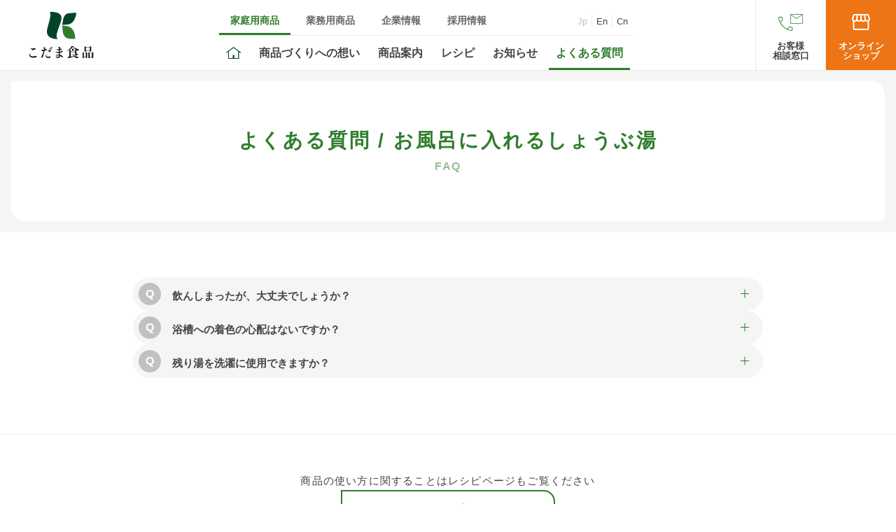

--- FILE ---
content_type: text/html; charset=UTF-8
request_url: https://www.kodama-foods.co.jp/qa/shobu-yu
body_size: 29536
content:
<!DOCTYPE html>
<!--[if IE 6]>
<html id="ie6" lang="ja">
<![endif]-->
<!--[if IE 7]>
<html id="ie7" lang="ja">
<![endif]-->
<!--[if IE 8]>
<html id="ie8" lang="ja">
<![endif]-->
<!--[if !(IE 6) | !(IE 7) | !(IE 8)  ]><!-->
<html lang="ja">
<!--<![endif]-->
<head>
<meta http-equiv="Content-Type" content="text/html; charset=UTF-8" />
<meta http-equiv="Content-Style-Type" content="text/css" />
<meta http-equiv="Content-Script-Type" content="text/javascript" />
<meta http-equiv="X-UA-Compatible" content="IE=edge,chrome=1">

<!-- ファビコン -->
<link rel="shortcut icon" href="https://www.kodama-foods.co.jp/cms/wp-content/themes/kodama230828/favicon.ico" />
<link rel="apple-touch-icon" href="https://www.kodama-foods.co.jp/cms/wp-content/themes/kodama230828/images/apple-touch-icon.png" sizes="180x180" />
<link rel="icon" type="image/png" href="https://www.kodama-foods.co.jp/cms/wp-content/themes/kodama230828/images/android-touch-icon.png" sizes="192x192" />



<meta name="format-detection" content="telephone=no">
<meta name="viewport" content="width=device-width,initial-scale=1,user-scalable=yes">
<script src="https://cdn.jsdelivr.net/npm/viewport-extra@1.0.4/dist/viewport-extra.min.js"></script>
<script type="text/javascript" src="https://www.kodama-foods.co.jp/cms/wp-content/themes/kodama230828/inc/js/header.js"></script>
<link rel="start" href="https://www.kodama-foods.co.jp/" title="こだま食品" />




<title>お風呂に入れるしょうぶ湯 | よくある質問 | 乾燥野菜食品メーカー こだま食品</title>

<meta name="keywords" content="乾燥野菜食品メーカー,乾燥野菜,ドライフーズ,大麦若葉,食品,受託加工,業務用,お風呂に入れるしょうぶ湯" />


<meta property="og:title" content="お風呂に入れるしょうぶ湯 | よくある質問 | 乾燥野菜食品メーカー こだま食品" />
<meta property="og:type" content="article" />
<meta property="og:description" content="乾燥野菜食品メーカーであるこだま食品は野菜加工を通じて、様々な角度から健康・安全をクリエイトする企業です" />
<meta property="og:url" content="https://www.kodama-foods.co.jp/qa/shobu-yu" />
<meta property="og:image" content="https://www.kodama-foods.co.jp/cms/wp-content/themes/kodama230828/inc/og/og.png" />
<meta property="og:site_name" content="乾燥野菜食品メーカー こだま食品" />
<meta property="og:locale" content="ja_JP" />
<meta name="twitter:card" content="summary_large_image">


<!-- スタイルシート -->
<link href="https://www.kodama-foods.co.jp/cms/wp-content/themes/kodama230828/style.css" rel="stylesheet" type="text/css">

<link rel='stylesheet' href='https://www.kodama-foods.co.jp/cms/wp-content/themes/kodama230828/inc/css/home_products.min.css'><link rel='stylesheet' href='https://www.kodama-foods.co.jp/cms/wp-content/themes/kodama230828/inc/css/faq.min.css'><link rel='stylesheet' href='https://www.kodama-foods.co.jp/cms/wp-content/themes/kodama230828/inc/css/post-editor.css'><!-- / スタイルシート -->

<script type="text/javascript">

  var _gaq = _gaq || [];
  _gaq.push(['_setAccount', 'UA-19997496-1']);
  _gaq.push(['_trackPageview']);

  (function() {
    var ga = document.createElement('script'); ga.type = 'text/javascript'; ga.async = true;
    ga.src = ('https:' == document.location.protocol ? 'https://ssl' : 'http://www') + '.google-analytics.com/ga.js';
    var s = document.getElementsByTagName('script')[0]; s.parentNode.insertBefore(ga, s);
  })();

</script>
<!-- Google tag (gtag.js) -->
<script async src="https://www.googletagmanager.com/gtag/js?id=G-P3KVCH5MG3"></script>
<script>
  window.dataLayer = window.dataLayer || [];
  function gtag(){dataLayer.push(arguments);}
  gtag('js', new Date());

  gtag('config', 'G-P3KVCH5MG3');
</script>

<meta name="facebook-domain-verification" content="qphiuueimeqor0l57kl4sn1d2arx2o" />
<meta name='robots' content='max-image-preview:large' />
<style id='wp-img-auto-sizes-contain-inline-css' type='text/css'>
img:is([sizes=auto i],[sizes^="auto," i]){contain-intrinsic-size:3000px 1500px}
/*# sourceURL=wp-img-auto-sizes-contain-inline-css */
</style>
<style id='classic-theme-styles-inline-css' type='text/css'>
/*! This file is auto-generated */
.wp-block-button__link{color:#fff;background-color:#32373c;border-radius:9999px;box-shadow:none;text-decoration:none;padding:calc(.667em + 2px) calc(1.333em + 2px);font-size:1.125em}.wp-block-file__button{background:#32373c;color:#fff;text-decoration:none}
/*# sourceURL=/wp-includes/css/classic-themes.min.css */
</style>
<link rel="EditURI" type="application/rsd+xml" title="RSD" href="https://www.kodama-foods.co.jp/cms/xmlrpc.php?rsd" />
<meta name="generator" content="WordPress 6.9" />
<link rel="canonical" href="https://www.kodama-foods.co.jp/qa/shobu-yu" />
<link rel='shortlink' href='https://www.kodama-foods.co.jp/?p=2726' />
<style id='global-styles-inline-css' type='text/css'>
:root{--wp--preset--aspect-ratio--square: 1;--wp--preset--aspect-ratio--4-3: 4/3;--wp--preset--aspect-ratio--3-4: 3/4;--wp--preset--aspect-ratio--3-2: 3/2;--wp--preset--aspect-ratio--2-3: 2/3;--wp--preset--aspect-ratio--16-9: 16/9;--wp--preset--aspect-ratio--9-16: 9/16;--wp--preset--color--black: #000000;--wp--preset--color--cyan-bluish-gray: #abb8c3;--wp--preset--color--white: #ffffff;--wp--preset--color--pale-pink: #f78da7;--wp--preset--color--vivid-red: #cf2e2e;--wp--preset--color--luminous-vivid-orange: #ff6900;--wp--preset--color--luminous-vivid-amber: #fcb900;--wp--preset--color--light-green-cyan: #7bdcb5;--wp--preset--color--vivid-green-cyan: #00d084;--wp--preset--color--pale-cyan-blue: #8ed1fc;--wp--preset--color--vivid-cyan-blue: #0693e3;--wp--preset--color--vivid-purple: #9b51e0;--wp--preset--gradient--vivid-cyan-blue-to-vivid-purple: linear-gradient(135deg,rgb(6,147,227) 0%,rgb(155,81,224) 100%);--wp--preset--gradient--light-green-cyan-to-vivid-green-cyan: linear-gradient(135deg,rgb(122,220,180) 0%,rgb(0,208,130) 100%);--wp--preset--gradient--luminous-vivid-amber-to-luminous-vivid-orange: linear-gradient(135deg,rgb(252,185,0) 0%,rgb(255,105,0) 100%);--wp--preset--gradient--luminous-vivid-orange-to-vivid-red: linear-gradient(135deg,rgb(255,105,0) 0%,rgb(207,46,46) 100%);--wp--preset--gradient--very-light-gray-to-cyan-bluish-gray: linear-gradient(135deg,rgb(238,238,238) 0%,rgb(169,184,195) 100%);--wp--preset--gradient--cool-to-warm-spectrum: linear-gradient(135deg,rgb(74,234,220) 0%,rgb(151,120,209) 20%,rgb(207,42,186) 40%,rgb(238,44,130) 60%,rgb(251,105,98) 80%,rgb(254,248,76) 100%);--wp--preset--gradient--blush-light-purple: linear-gradient(135deg,rgb(255,206,236) 0%,rgb(152,150,240) 100%);--wp--preset--gradient--blush-bordeaux: linear-gradient(135deg,rgb(254,205,165) 0%,rgb(254,45,45) 50%,rgb(107,0,62) 100%);--wp--preset--gradient--luminous-dusk: linear-gradient(135deg,rgb(255,203,112) 0%,rgb(199,81,192) 50%,rgb(65,88,208) 100%);--wp--preset--gradient--pale-ocean: linear-gradient(135deg,rgb(255,245,203) 0%,rgb(182,227,212) 50%,rgb(51,167,181) 100%);--wp--preset--gradient--electric-grass: linear-gradient(135deg,rgb(202,248,128) 0%,rgb(113,206,126) 100%);--wp--preset--gradient--midnight: linear-gradient(135deg,rgb(2,3,129) 0%,rgb(40,116,252) 100%);--wp--preset--font-size--small: 13px;--wp--preset--font-size--medium: 20px;--wp--preset--font-size--large: 36px;--wp--preset--font-size--x-large: 42px;--wp--preset--spacing--20: 0.44rem;--wp--preset--spacing--30: 0.67rem;--wp--preset--spacing--40: 1rem;--wp--preset--spacing--50: 1.5rem;--wp--preset--spacing--60: 2.25rem;--wp--preset--spacing--70: 3.38rem;--wp--preset--spacing--80: 5.06rem;--wp--preset--shadow--natural: 6px 6px 9px rgba(0, 0, 0, 0.2);--wp--preset--shadow--deep: 12px 12px 50px rgba(0, 0, 0, 0.4);--wp--preset--shadow--sharp: 6px 6px 0px rgba(0, 0, 0, 0.2);--wp--preset--shadow--outlined: 6px 6px 0px -3px rgb(255, 255, 255), 6px 6px rgb(0, 0, 0);--wp--preset--shadow--crisp: 6px 6px 0px rgb(0, 0, 0);}:where(.is-layout-flex){gap: 0.5em;}:where(.is-layout-grid){gap: 0.5em;}body .is-layout-flex{display: flex;}.is-layout-flex{flex-wrap: wrap;align-items: center;}.is-layout-flex > :is(*, div){margin: 0;}body .is-layout-grid{display: grid;}.is-layout-grid > :is(*, div){margin: 0;}:where(.wp-block-columns.is-layout-flex){gap: 2em;}:where(.wp-block-columns.is-layout-grid){gap: 2em;}:where(.wp-block-post-template.is-layout-flex){gap: 1.25em;}:where(.wp-block-post-template.is-layout-grid){gap: 1.25em;}.has-black-color{color: var(--wp--preset--color--black) !important;}.has-cyan-bluish-gray-color{color: var(--wp--preset--color--cyan-bluish-gray) !important;}.has-white-color{color: var(--wp--preset--color--white) !important;}.has-pale-pink-color{color: var(--wp--preset--color--pale-pink) !important;}.has-vivid-red-color{color: var(--wp--preset--color--vivid-red) !important;}.has-luminous-vivid-orange-color{color: var(--wp--preset--color--luminous-vivid-orange) !important;}.has-luminous-vivid-amber-color{color: var(--wp--preset--color--luminous-vivid-amber) !important;}.has-light-green-cyan-color{color: var(--wp--preset--color--light-green-cyan) !important;}.has-vivid-green-cyan-color{color: var(--wp--preset--color--vivid-green-cyan) !important;}.has-pale-cyan-blue-color{color: var(--wp--preset--color--pale-cyan-blue) !important;}.has-vivid-cyan-blue-color{color: var(--wp--preset--color--vivid-cyan-blue) !important;}.has-vivid-purple-color{color: var(--wp--preset--color--vivid-purple) !important;}.has-black-background-color{background-color: var(--wp--preset--color--black) !important;}.has-cyan-bluish-gray-background-color{background-color: var(--wp--preset--color--cyan-bluish-gray) !important;}.has-white-background-color{background-color: var(--wp--preset--color--white) !important;}.has-pale-pink-background-color{background-color: var(--wp--preset--color--pale-pink) !important;}.has-vivid-red-background-color{background-color: var(--wp--preset--color--vivid-red) !important;}.has-luminous-vivid-orange-background-color{background-color: var(--wp--preset--color--luminous-vivid-orange) !important;}.has-luminous-vivid-amber-background-color{background-color: var(--wp--preset--color--luminous-vivid-amber) !important;}.has-light-green-cyan-background-color{background-color: var(--wp--preset--color--light-green-cyan) !important;}.has-vivid-green-cyan-background-color{background-color: var(--wp--preset--color--vivid-green-cyan) !important;}.has-pale-cyan-blue-background-color{background-color: var(--wp--preset--color--pale-cyan-blue) !important;}.has-vivid-cyan-blue-background-color{background-color: var(--wp--preset--color--vivid-cyan-blue) !important;}.has-vivid-purple-background-color{background-color: var(--wp--preset--color--vivid-purple) !important;}.has-black-border-color{border-color: var(--wp--preset--color--black) !important;}.has-cyan-bluish-gray-border-color{border-color: var(--wp--preset--color--cyan-bluish-gray) !important;}.has-white-border-color{border-color: var(--wp--preset--color--white) !important;}.has-pale-pink-border-color{border-color: var(--wp--preset--color--pale-pink) !important;}.has-vivid-red-border-color{border-color: var(--wp--preset--color--vivid-red) !important;}.has-luminous-vivid-orange-border-color{border-color: var(--wp--preset--color--luminous-vivid-orange) !important;}.has-luminous-vivid-amber-border-color{border-color: var(--wp--preset--color--luminous-vivid-amber) !important;}.has-light-green-cyan-border-color{border-color: var(--wp--preset--color--light-green-cyan) !important;}.has-vivid-green-cyan-border-color{border-color: var(--wp--preset--color--vivid-green-cyan) !important;}.has-pale-cyan-blue-border-color{border-color: var(--wp--preset--color--pale-cyan-blue) !important;}.has-vivid-cyan-blue-border-color{border-color: var(--wp--preset--color--vivid-cyan-blue) !important;}.has-vivid-purple-border-color{border-color: var(--wp--preset--color--vivid-purple) !important;}.has-vivid-cyan-blue-to-vivid-purple-gradient-background{background: var(--wp--preset--gradient--vivid-cyan-blue-to-vivid-purple) !important;}.has-light-green-cyan-to-vivid-green-cyan-gradient-background{background: var(--wp--preset--gradient--light-green-cyan-to-vivid-green-cyan) !important;}.has-luminous-vivid-amber-to-luminous-vivid-orange-gradient-background{background: var(--wp--preset--gradient--luminous-vivid-amber-to-luminous-vivid-orange) !important;}.has-luminous-vivid-orange-to-vivid-red-gradient-background{background: var(--wp--preset--gradient--luminous-vivid-orange-to-vivid-red) !important;}.has-very-light-gray-to-cyan-bluish-gray-gradient-background{background: var(--wp--preset--gradient--very-light-gray-to-cyan-bluish-gray) !important;}.has-cool-to-warm-spectrum-gradient-background{background: var(--wp--preset--gradient--cool-to-warm-spectrum) !important;}.has-blush-light-purple-gradient-background{background: var(--wp--preset--gradient--blush-light-purple) !important;}.has-blush-bordeaux-gradient-background{background: var(--wp--preset--gradient--blush-bordeaux) !important;}.has-luminous-dusk-gradient-background{background: var(--wp--preset--gradient--luminous-dusk) !important;}.has-pale-ocean-gradient-background{background: var(--wp--preset--gradient--pale-ocean) !important;}.has-electric-grass-gradient-background{background: var(--wp--preset--gradient--electric-grass) !important;}.has-midnight-gradient-background{background: var(--wp--preset--gradient--midnight) !important;}.has-small-font-size{font-size: var(--wp--preset--font-size--small) !important;}.has-medium-font-size{font-size: var(--wp--preset--font-size--medium) !important;}.has-large-font-size{font-size: var(--wp--preset--font-size--large) !important;}.has-x-large-font-size{font-size: var(--wp--preset--font-size--x-large) !important;}
/*# sourceURL=global-styles-inline-css */
</style>
</head>

<body>

		<div id="globalWrap" class="globalWrap">
			<header id="globalHeader" class="globalHeader">
				<div class="globalHeader__inner">
					<h1 class="globalHeader__logo">
						<a href="https://www.kodama-foods.co.jp/" title="乾燥野菜食品メーカー こだま食品"><img src="https://www.kodama-foods.co.jp/cms/wp-content/themes/kodama230828/inc/img/logo.svg" alt="乾燥野菜食品メーカー こだま食品" width="92" height="66"></a>
					</h1>

					<div class="pcNav">
						<div class="pcNav__base">
							<ul class="pcNav__global">
								<li class="     current"><a href="https://www.kodama-foods.co.jp/">家庭用商品</a></li>
								<li class=" "><a href="https://www.kodama-foods.co.jp/gyoumu">業務用商品</a></li>
								<li class=""><a href="https://www.kodama-foods.co.jp/company">企業情報</a></li>
								<li class=""><a href="https://www.kodama-foods.co.jp/recruit">採用情報</a></li>
							</ul>
							<ul class="nav__lung">
																<li class="current"><a href="https://www-kodama--foods-co-jp.translate.goog/?_x_tr_sl=auto&_x_tr_tl=ja&_x_tr_hl=ja&_x_tr_pto=wapp" title="Japanese">Jp</a></li>
								<li class=""><a href="https://www-kodama--foods-co-jp.translate.goog/?_x_tr_sl=auto&_x_tr_tl=en&_x_tr_hl=ja&_x_tr_pto=wapp" title="English">En</a></li>
								<li class=""><a href="https://www-kodama--foods-co-jp.translate.goog/?_x_tr_sl=auto&_x_tr_tl=zh-CN&_x_tr_hl=ja&_x_tr_pto=wapp" title="China">Cn</a></li>
							</ul>
						</div>

						

						<ul class="pcNav__local pcNav__local-house">
							<li class=""><a href="https://www.kodama-foods.co.jp/" title="ホーム"><img src="https://www.kodama-foods.co.jp/cms/wp-content/themes/kodama230828/inc/img/home.svg" alt="ホーム"></a></li>
							<li class=""><a href="https://www.kodama-foods.co.jp/concept">商品づくりへの想い</a></li>
							<li class=""><a href="https://www.kodama-foods.co.jp/sihan/">商品案内</a></li>
							<li class=""><a href="https://www.kodama-foods.co.jp/recipe/">レシピ</a></li>
							<li class=""><a href="https://www.kodama-foods.co.jp/news/">お知らせ</a></li>
							<li class="current"><a href="https://www.kodama-foods.co.jp/qa">よくある質問</a></li>
						</ul>


					</div>

										<ul class="pcNav__subNav">
						<li class="contact"><a href="https://www.kodama-foods.co.jp/customer" title="お客様相談窓口">お客様<br>相談窓口</a></li>
						<li class="onlineshop"><a href="https://kodama831.com/" target="_blank" rel="noopener noreferrer" title="オンラインショップ">オンライン<br>ショップ</a></li>
					</ul>
					
				</div>

				<div class="spNav">

					<div class="spNavBtn">
						<div class="spNavBtnInner">
							<div class="line">
								<span></span>
								<span></span>
								<span></span>
							</div>
							<span class="text open">MENU</span>
							<span class="text close">CLOSE</span>
						</div>
					</div>

					<div class="spNavPanel">

						<ul class="nav__lung">
							<li class="current"><a href="https://www-kodama--foods-co-jp.translate.goog/?_x_tr_sl=auto&_x_tr_tl=ja&_x_tr_hl=ja&_x_tr_pto=wapp" title="Japanese">Jp</a></li>
							<li class=""><a href="https://www-kodama--foods-co-jp.translate.goog/?_x_tr_sl=auto&_x_tr_tl=en&_x_tr_hl=ja&_x_tr_pto=wapp" title="English">En</a></li>
							<li class=""><a href="https://www-kodama--foods-co-jp.translate.goog/?_x_tr_sl=auto&_x_tr_tl=zh-CN&_x_tr_hl=ja&_x_tr_pto=wapp" title="China">Cn</a></li>
						</ul>

						<div class="spNavPanel__inner">

							<ul class="spNavList">
								<li><a href="https://www.kodama-foods.co.jp/" title="トップページ">トップページ</a></li>
								<li>
									<details>
										<summary>家庭用商品</summary>
										<ul>
											<li><a href="https://www.kodama-foods.co.jp/">家庭用商品トップ</a></li>
											<li><a href="https://www.kodama-foods.co.jp/concept">商品づくりへの想い</a></li>
											<li><a href="https://www.kodama-foods.co.jp/sihan/">商品案内</a></li>
											<li><a href="https://www.kodama-foods.co.jp/recipe/">レシピ</a></li>
											<li><a href="https://www.kodama-foods.co.jp/news/">お知らせ</a></li>
											<li><a href="https://www.kodama-foods.co.jp/qa">よくある質問</a></li>
										</ul>
									</details>
								</li>
								<li>
									<details>
										<summary>業務用商品</summary>
										<ul>
											<li><a href="https://www.kodama-foods.co.jp/gyoumu/">業務用商品トップ</a></li>
																									<li><a href="https://www.kodama-foods.co.jp/gyoumu/value/">こだま食品の強み</a></li>
																											<li><a href="https://www.kodama-foods.co.jp/gyoumu/products/">業務用商品案内</a></li>
																											<li><a href="https://www.kodama-foods.co.jp/gyoumu/oem/">OEM</a></li>
																								<li><a href="https://www.kodama-foods.co.jp/about_gyoumu_sample/">サンプル請求</a></li>
											<li><a href="https://www.kodama-foods.co.jp/gyoumu/qa/">よくある質問</a></li>
										</ul>
									</details>
								</li>
								<li>
									<details>
										<summary>企業情報</summary>
										<ul>
											<li><a href="https://www.kodama-foods.co.jp/company">企業情報トップ</a></li>
																																			<li><a href="https://www.kodama-foods.co.jp/company/guide">会社案内</a></li>
																								<li><a href="https://www.kodama-foods.co.jp/company/history">沿革</a></li>
																								<li><a href="https://www.kodama-foods.co.jp/company/business">事業紹介</a></li>
																								<li><a href="https://www.kodama-foods.co.jp/company/initiatives">取り組みとビジョン</a></li>
																																												</ul>
									</details>
								</li>
								<li>
									<details>
										<summary>採用情報</summary>
										<ul>
											<li><a href="https://www.kodama-foods.co.jp/recruit">採用情報トップ</a></li>
																																			<li><a href="https://www.kodama-foods.co.jp/recruit/jobs">こだまの仕事</a></li>
																								<li><a href="https://www.kodama-foods.co.jp/recruit/working-environment">働く環境</a></li>
																								<li><a href="https://www.kodama-foods.co.jp/recruit/staff_voice">こだまの人</a></li>
																								<li><a href="https://www.kodama-foods.co.jp/recruit/qa">よくある質問</a></li>
																								<li><a href="https://www.kodama-foods.co.jp/recruit/requirement">募集要項</a></li>
																																												</ul>
									</details>
								</li>
							</ul>

							<ul class="subNav01">
								<li class="onlineshop"><a href="https://kodama831.com/" target="_blank" rel="noopener noreferrer"><span class="text">オンラインショップ</span></a></li>
								<li class="contact"><a href="https://www.kodama-foods.co.jp/customer" title="お客様相談窓口"><span class="text">お客様相談窓口</span></a></li>
							</ul>

							<ul class="subNav02">
								<li><a href="https://www.kodama-foods.co.jp/sitemap" title="サイトマップ">サイトマップ</a></li>
								<li><a href="https://www.kodama-foods.co.jp/privacy" title="プライバシーポリシー">プライバシーポリシー</a></li>
							</ul>

						</div>

					</div>
				</div>
			</header>




		
								<div class="subPageTitle">
				<div class="subPageTitle__inner">
					<h2 class="subPageTitle__headline">
						<span class="jp">よくある質問 / お風呂に入れるしょうぶ湯</span>
						<span class="en">FAQ</span>
					</h2>
				</div>
			</div>
			<!-- /.subPageTitle-->
					<div class="contents">

																		
						<section id='qa1' class='faqSection'>	<div class='wrapMedium'><div class='faqNew__inner'>	<div class='faqList'><details class='faqList__item'><summary class='faqList__q'><span class='text'>飲んしまったが、大丈夫でしょうか？</span></summary><span class='faqList__a'><div class='textWrap post-editor'><p>特に問題ありません。</p>
</div></span></details><details class='faqList__item'><summary class='faqList__q'><span class='text'>浴槽への着色の心配はないですか？</span></summary><span class='faqList__a'><div class='textWrap post-editor'><p>残り湯を長時間置いておくと浴槽の材質によっては着色の可能性があります。特にホーロー製では成分が付着する場合がありますのでご注意ください。</p>
</div></span></details><details class='faqList__item'><summary class='faqList__q'><span class='text'>残り湯を洗濯に使用できますか？</span></summary><span class='faqList__a'><div class='textWrap post-editor'><p>使用出来ますがすべての洗剤、衣類に影響がないというものではありませんので、ご心配な場合は控えてください。</p>
</div></span></details>	</div></div>	</div></section><!-- /.faqSection-->
						<div class="linkBtnArea01 borderTop">
							<p class="text">商品の使い方に関することはレシピページもご覧ください</p>
							<ul>
								<li><a href="https://www.kodama-foods.co.jp/recipe/" class="btnType01 green">レシピ</a></li>
							</ul>
						</div>
						<!-- /.linkBtnArea01-->

						<div class="linkBtnArea01 borderTop">
							<ul>
								<li><a href="https://www.kodama-foods.co.jp/qa" class="btnType01 green">よくある質問トップに戻る</a></li>
							</ul>
						</div>
						<!-- /.linkBtnArea01-->


					</div>
					<!-- /.contents-->

					<div class="pankuzu">
						<div class="wrapLarge">
							<ul class="pankuzu__inner">
								<li><a href="https://www.kodama-foods.co.jp/">家庭用商品</a></li>
								<li><a href="https://www.kodama-foods.co.jp/qa">よくある質問</a></li>
								<li>お風呂に入れるしょうぶ湯</li>
							</ul>
						</div>
					</div>

					<div class="linkBtnArea01 borderTop">
  <ul>
    <li>
      <a href="https://www.kodama-foods.co.jp/company/">
        <img src="https://www.kodama-foods.co.jp/cms/wp-content/uploads/2023/01/bnr_company.png" alt="企業情報" width="350">
      </a>
    </li>
    <li>
      <a href="https://www.kodama-foods.co.jp/sihan/" target="_blank" rel="noopener noreferrer">
        <img src="https://www.kodama-foods.co.jp/cms/wp-content/uploads/2023/01/bnr_shihan.png" alt="商品一覧" width="350">
      </a>
    </li>
  </ul>
</div>
					

			<span class="sp">
				<div class="footerLocalNav">
					<h6 class="headline">家庭用商品</h6>
					<ul>
						<li><a href="https://www.kodama-foods.co.jp/">家庭用商品トップ</a></li>
						<li><a href="https://www.kodama-foods.co.jp/concept">商品づくりへの想い</a></li>
						<li><a href="https://www.kodama-foods.co.jp/sihan/">商品案内</a></li>
						<li><a href="https://www.kodama-foods.co.jp/recipe/">レシピ</a></li>
						<li><a href="https://www.kodama-foods.co.jp/news/">お知らせ</a></li>
						<li><a href="https://www.kodama-foods.co.jp/qa">よくある質問</a></li>
					</ul>
				</div>
			</span>


										

		










			<footer id="globalFooter" class="global-footer">
				
				<div class='footerNav'>	<div class='wrapLarge'>		<div class='footerNav__inner'>			<div class='footerNavBlock01'>				<ul class='navList01'>					<li class='faq'><a href='https://www.kodama-foods.co.jp/qa'>よくある質問</a></li>					<li class='contact'><a href='https://www.kodama-foods.co.jp/customer'>お客様相談窓口</a></li>				</ul>				<ul class='navList02'>					<li class='house'><a href='https://www.kodama-foods.co.jp/sihan'>家庭用商品</a></li>					<li class='gyoumu'><a href='https://www.kodama-foods.co.jp/gyoumu/'>業務用商品</a></li>					<li class='company'><a href='https://www.kodama-foods.co.jp/company'>企業情報</a></li>					<li class='recruit'><a href='https://www.kodama-foods.co.jp/recruit'>採用情報</a></li>				</ul>			</div>			<ul class='footerNavBlock02'>				<li><a href='https://www.kodama-foods.co.jp/sitemap'>サイトマップ</a></li>				<li><a href='https://www.kodama-foods.co.jp/privacy'>プライバシーポリシー</a></li>			</ul>		</div>	</div></div>
				<div class="footerInfo">
					<div class="wrapLarge">
						<div class="footerInfo__inner">
							<div class="footerInfoBlock01">
								<div class="footerInfo__logo">
									<img src="https://www.kodama-foods.co.jp/cms/wp-content/themes/kodama230828/inc/img/logo.svg" alt="乾燥野菜食品メーカー こだま食品" width="92" height="66">
								</div>
								<address class="footerInfo__address">
									<table>
										<tr>
											<th>本社</th>
											<td class="companyAddress">
												<span class="text">〒720-2413 <br class="sp">広島県福山市駅家町法成寺1575-9 <br>
													TEL: 084-972-7777
												</span>
												<a href="https://www.kodama-foods.co.jp/company/guide#conpanyAboutAccess" class="accessBtn"><img src="https://www.kodama-foods.co.jp/cms/wp-content/themes/kodama230828/inc/img/icon_access.svg"></a>
											</td>
										</tr>
										<tr>
											<th>東京営業所</th>
											<td>TEL: 03-5256-1881</td>
										</tr>
									</table>
								</address>
							</div>

															<div class="footerInfo_sns">
									<h6 class="headline">最新情報は公式SNSでもチェック！</h6>
									<ul class="snsBtn">
									<li><a href='https://twitter.com/kodama_foods' target='_blank' rel='noopener noreferrer'><img src='https://www.kodama-foods.co.jp/cms/wp-content/uploads/2022/11/icon_sns_tw.svg' alt='Twitter'></a></li><li><a href='https://www.instagram.com/kodamawakatewakuwaku/' target='_blank' rel='noopener noreferrer'><img src='https://www.kodama-foods.co.jp/cms/wp-content/uploads/2022/11/icon_sns_insta.svg' alt='instagram'></a></li><li><a href='https://www.facebook.com/kodamafoods' target='_blank' rel='noopener noreferrer'><img src='https://www.kodama-foods.co.jp/cms/wp-content/uploads/2022/11/icon_sns_fb.svg' alt='Facebook'></a></li><li><a href='https://www.youtube.com/user/kodamafoods1972' target='_blank' rel='noopener noreferrer'><img src='https://www.kodama-foods.co.jp/cms/wp-content/uploads/2022/11/icon_sns_youtube.svg' alt='YouTube'></a></li>									</ul>
								</div>
													</div>
					</div>
				</div>
				<a href="#globalWrap" id="toTop"><img src="https://www.kodama-foods.co.jp/cms/wp-content/themes/kodama230828/inc/img/toTop.svg" alt="ページトップへ"></a>

				<p class="copyright">&copy; Kodama Foods Co.,</p>
			</footer>
		</div>


		<script src="https://code.jquery.com/jquery-3.6.0.min.js" integrity="sha256-/xUj+3OJU5yExlq6GSYGSHk7tPXikynS7ogEvDej/m4=" crossorigin="anonymous"></script>
		<script type="text/javascript" src="https://www.kodama-foods.co.jp/cms/wp-content/themes/kodama230828/inc/js/base.min.js"></script>

					<script type="text/javascript" src="https://www.kodama-foods.co.jp/cms/wp-content/themes/kodama230828/inc/js/shihan.min.js"></script>

		
		<script type="speculationrules">
{"prefetch":[{"source":"document","where":{"and":[{"href_matches":"/*"},{"not":{"href_matches":["/cms/wp-*.php","/cms/wp-admin/*","/cms/wp-content/uploads/*","/cms/wp-content/*","/cms/wp-content/plugins/*","/cms/wp-content/themes/kodama230828/*","/*\\?(.+)"]}},{"not":{"selector_matches":"a[rel~=\"nofollow\"]"}},{"not":{"selector_matches":".no-prefetch, .no-prefetch a"}}]},"eagerness":"conservative"}]}
</script>
	</body>
</html>


--- FILE ---
content_type: text/css
request_url: https://www.kodama-foods.co.jp/cms/wp-content/themes/kodama230828/style.css
body_size: 166
content:
/*
Theme Name:MandC
Theme URI:http://www
Author:MandC
*/

@import url(inc/css/init.min.css);
@import url(inc/css/base.min.css);
@import url(inc/css/common.min.css);



--- FILE ---
content_type: text/css
request_url: https://www.kodama-foods.co.jp/cms/wp-content/themes/kodama230828/inc/css/home_products.min.css
body_size: 17353
content:
@charset "UTF-8";.pickupItem{padding:32px 0 0;background-color:#f5f5f5}@media screen and (max-width:767px){.pickupItem{padding:16px 0 0}}.productsSearch{background-color:#f5f5f5}.productsSearch .productsSearch__header{padding:80px 0 0;background-color:#fff}.productsSearch .keyword{display:flex;padding:64px 0 0}.productsSearch .keyword .keyword__text{flex:1;padding:20px 32px;border-radius:1em 0 0 1em;font-weight:700;font-size:17px;border:1px solid #2f7d2d}@media screen and (max-width:767px){.productsSearch .keyword .keyword__text{padding:8px 16px;font-size:16px}}.productsSearch .keyword .keyword__text::placeholder{opacity:.5}.productsSearch .keyword .keyword__submit{padding:20px 32px;border-radius:0 1em 1em 0;letter-spacing:.05em;border:1px solid #2f7d2d;background-color:#2f7d2d}@media screen and (max-width:767px){.productsSearch .keyword .keyword__submit{padding:16px;border-radius:0 1em 1em 0;white-space:nowrap;letter-spacing:.05em}}.productsSearch .keyword .keyword__submit span{display:flex;align-items:center;color:#fff;font-weight:700;font-size:15px}@media screen and (max-width:767px){.productsSearch .keyword .keyword__submit span{font-size:14px}}.productsSearch .keyword .keyword__submit span::before{display:block;width:1.3em;height:1.3em;margin-right:.5em;content:'';background-image:url(../../inc/img/icon_search_white.svg);background-size:contain;background-repeat:no-repeat;transform:translateY(-2px)}.productsSearch .tag{margin:48px 0 0}.productsSearch .tag .tagList{display:flex;flex-wrap:wrap;margin:-8px -12px;padding:24px 48px}@media screen and (max-width:767px){.productsSearch .tag .tagList{max-width:100%;margin:-4px;padding:24px 20px 16px}}.productsSearch .tag .tagList li{padding:8px 12px}@media screen and (max-width:767px){.productsSearch .tag .tagList li{padding:4px}}.productsSearch .tag .tagList li a{display:flex;padding:10px 16px;border-radius:3em;font-weight:700;font-size:15px;border:1px solid #c1c1c1;line-height:1}@media screen and (max-width:767px){.productsSearch .tag .tagList li a{white-space:nowrap;font-size:12px}}.productsSearch .tag .tagList li a::before{color:#ff6c00;content:'#'}.productsSearch .cat{margin:48px 0 0}.productsSearch .catList{display:flex;margin:0 -2px}@media screen and (max-width:767px){.productsSearch .catList{max-width:100%;padding:0 20px;overflow:auto}}.productsSearch .catList li{flex:1;padding:0 2px}@media screen and (max-width:767px){.productsSearch .catList li{flex:1;padding:0 4px 0 0}}.productsSearch .catList li:first-child{max-width:160px}.productsSearch .catList li>*{display:block;padding:17px 16px 16px;border-radius:0 1em 0 0;color:#2f7d2d;text-align:center;font-weight:700;font-size:18px;border-top:1px solid #2f7d2d;border-right:1px solid #2f7d2d;border-left:1px solid #2f7d2d;cursor:pointer}@media screen and (max-width:767px){.productsSearch .catList li>*{padding:12px 24px 12px;white-space:nowrap;font-size:15px}}.productsSearch .catList li.current>*,.productsSearch .catList li>:hover{color:#fff;background-color:#2f7d2d;opacity:1}.productCategory{padding:64px 0;border-top:6px solid #2f7d2d;background-color:#f9f9f9}@media screen and (max-width:767px){.productCategory{padding:40px 20px 80px}}.productCategoryList{display:flex;flex-wrap:wrap;margin:-16px}@media screen and (max-width:767px){.productCategoryList{display:flex;flex-wrap:wrap;margin:-10px}}.productCategoryList li{width:25%;padding:16px}@media screen and (max-width:767px){.productCategoryList li{width:50%;padding:10px}}.productCategoryList li .inner{position:relative;width:100%;padding:100% 0 0;border-radius:50%;background-color:#fff}.productCategoryList li.new .inner::after{position:absolute;top:0;right:0;z-index:2;display:block;width:50px;height:50px;content:'';background-image:url(../../inc/img/icon_new.svg);background-size:contain}@media screen and (max-width:767px){.productCategoryList li.new .inner::after{width:40px;height:40px}}.productCategoryList li a{position:absolute;top:0;left:0;display:flex;flex-direction:column;align-items:center;justify-content:center;width:100%;height:100%}.productCategoryList li a>*{z-index:2}.productCategoryList li a .fig{width:60%}.productCategoryList li a .headline{padding:.7em 0 0;color:#444;text-align:center;font-weight:700;font-size:15px;line-height:1.4}@media screen and (max-width:767px){.productCategoryList li a .headline{padding:.4em 0 0;font-size:13px}}.searchResultTitle{margin-top:64px}.searchResultTitle .tagList{display:flex;flex-wrap:wrap;justify-content:center;margin:-8px -12px;padding:32px 48px 0}@media screen and (max-width:767px){.searchResultTitle .tagList{max-width:100%;margin:-4px;padding:24px 20px 16px}}.searchResultTitle .tagList li{padding:8px 4px}@media screen and (max-width:767px){.searchResultTitle .tagList li{padding:4px}}.searchResultTitle .tagList li a{display:flex;padding:10px 16px;border-radius:3em;font-weight:700;font-size:15px;border:1px solid #c1c1c1;line-height:1}@media screen and (max-width:767px){.searchResultTitle .tagList li a{white-space:nowrap;font-size:12px}}.searchResultTitle .tagList li a::before{color:#ff6c00;content:'#'}.productCategoryHeader__inner{display:flex}@media screen and (max-width:767px){.productCategoryHeader__inner{flex-direction:column}}.productCategoryHeader .productCategoryHeader__fig{width:50%}.productCategoryHeader .productCategoryHeader__fig img{width:100%;height:100%;object-fit:cover}@media screen and (max-width:767px){.productCategoryHeader .productCategoryHeader__fig{width:100%;height:auto}}.productCategoryHeader__info{flex:1;padding:4.5vw 7.5vw}@media screen and (max-width:767px){.productCategoryHeader__info{flex:none;order:2;width:100%;padding:32px 20px 20px}}.productCategoryHeader__info .textWrap{letter-spacing:.06em}.productCategoryHeader__info>.headline{color:#2f7d2d;font-weight:700;font-size:28px}@media screen and (max-width:767px){.productCategoryHeader__info>.headline{font-size:22px}}.productCategoryHeader__info .textWrap__text{margin:2em 0 0;font-size:15px;line-height:2}@media screen and (max-width:767px){.productCategoryHeader__info .textWrap__text{margin:1.5em 0 0;line-height:2}}.productCategoryHeader__info .linkBtn{display:flex;flex-direction:column;margin-top:16px}@media screen and (max-width:767px){.productCategoryHeader__info .linkBtn{margin-top:8px}}.productCategoryHeader__info .linkBtn li{padding:8px 0}.productCategoryHeader__info .linkBtn li a{white-space:normal;line-height:1.4}@media screen and (max-width:767px){.productCategoryHeader__info .linkBtn li a{padding:.9em 1.5em}}.productCategoryItem__item{padding:64px 0}.productCategoryItem .caption{margin:2em 0 0;text-align:center}.productCategoryItem .itemList{display:flex;flex-wrap:wrap;margin:-24px;padding:64px 0 0}@media screen and (max-width:767px){.productCategoryItem .itemList{display:flex;flex-wrap:nowrap;margin:-8px;padding:40px 0 0;overflow:auto}}.productCategoryItem .itemList .itemList__item{width:33.3333333%;padding:24px}@media screen and (max-width:767px){.productCategoryItem .itemList .itemList__item{min-width:60vw;padding:8px}}.productCategoryItem .itemList .itemList__item__inner{position:relative;display:flex;flex-direction:column;align-items:center;height:100%;padding:24px;border-radius:0 1.5em 0 1.5em;border:1px solid #ebebeb;background-color:#fff}@media screen and (max-width:767px){.productCategoryItem .itemList .itemList__item__inner{padding:16px}}.productCategoryItem .itemList .itemList__item.new .itemList__item__inner::after{position:absolute;top:-25px;right:-25px;display:block;width:50px;height:50px;content:'';background-image:url(../../inc/img/icon_new.svg);background-size:contain}@media screen and (max-width:767px){.productCategoryItem .itemList .itemList__item.new .itemList__item__inner::after{top:-10px;right:-10px;width:40px;height:40px}}.productCategoryItem .itemList .itemList__item .fig img{width:190px;height:190px;object-fit:contain;object-position:50% 50%}@media screen and (max-width:767px){.productCategoryItem .itemList .itemList__item .fig img{width:95%;height:95%}}.productCategoryItem .itemList .itemList__item .name{flex:1;margin:1em 0 0;font-weight:700;font-size:15px;line-height:1.6}@media screen and (max-width:767px){.productCategoryItem .itemList .itemList__item .name{margin:.5em 0 0;font-size:13px}}.productCategoryItem .itemList .tagList{display:flex;flex-wrap:wrap;justify-content:center;margin:-4px;padding:16px 0 0}@media screen and (max-width:767px){.productCategoryItem .itemList .tagList{justify-content:start;max-width:100%;padding:8px 0 0}}.productCategoryItem .itemList .tagList li{padding:4px}.productCategoryItem .itemList .tagList li>*{display:flex;padding:4px 8px;border-radius:3em;white-space:nowrap;font-size:12px;border:1px solid #c1c1c1;line-height:1}@media screen and (max-width:767px){.productCategoryItem .itemList .tagList li>*{font-size:10px}}.productCategoryItem .itemList .tagList li>::before{color:#ff6c00;content:'#'}.productCategoryStory{padding:80px 0}@media screen and (max-width:767px){.productCategoryStory{padding:24px 20px 40px}}.productDetailHeader__inner{display:flex;align-items:flex-start;padding:48px 0}@media screen and (max-width:767px){.productDetailHeader__inner{flex-direction:column;padding:20px 20px 40px}}.productDetailHeader .productDetailHeader__fig{position:relative;width:47.27272727272727%;margin:0 60px 0 0;padding:48px;border-radius:.8em;border:1px solid #ebebeb}@media screen and (max-width:767px){.productDetailHeader .productDetailHeader__fig{width:100%;margin:0 0 24px}}.productDetailHeader .productDetailHeader__fig.new::after{position:absolute;top:0;right:0;display:block;width:50px;height:50px;content:'';background-image:url(../../inc/img/icon_new.svg);background-size:contain;transform:translate(40%,-40%)}.productDetailHeader__info{flex:1;letter-spacing:.06em}.productDetailHeader__info .catList{display:flex;justify-content:flex-start}.productDetailHeader__info .catList li{margin:0 2px 0 0;padding:10px 12px;font-weight:700;font-size:13px;background-color:#f5f5f5}.productDetailHeader__info>.headline{margin:56px 0 0;color:#2f7d2d;font-weight:700;font-size:28px}@media screen and (max-width:767px){.productDetailHeader__info>.headline{margin:32px 0 0;font-size:22px}}.productDetailHeader__info .textWrap{margin:2.5em 0 0}@media screen and (max-width:767px){.productDetailHeader__info .textWrap{margin:2em 0 0}}.productDetailHeader__info .textWrap__headline{color:#444;font-weight:700;font-size:22px;line-height:1.6}.productDetailHeader__info .textWrap__text{margin:1em 0 0;font-size:15px;line-height:2.5}@media screen and (max-width:767px){.productDetailHeader__info .textWrap__text{line-height:2}}.productDetailHeader__info .tagList{display:flex;flex-wrap:wrap;margin:-4px;padding:24px 0 0}.productDetailHeader__info .tagList li{padding:4px}.productDetailHeader__info .tagList li>*{display:flex;padding:8px 16px;border-radius:3em;font-weight:700;font-size:15px;border:1px solid #c1c1c1}@media screen and (max-width:767px){.productDetailHeader__info .tagList li>*{white-space:nowrap;font-size:12px}}.productDetailHeader__info .tagList li>::before{color:#ff6c00;content:'#'}.productDetailHeader__info .linkBtn{display:flex;flex-direction:column;width:320px;padding:64px 0 0;gap:16px}@media screen and (max-width:767px){.productDetailHeader__info .linkBtn{width:100%;padding:40px 0 0}}.productDetailHeader__info .linkBtn a{width:100%}.productDetailBnr{padding:80px 0 0}@media screen and (max-width:767px){.productDetailBnr{padding:64px 0 0}}.productDetailBnr ul{display:flex;margin:-20px}@media screen and (max-width:767px){.productDetailBnr ul{flex-direction:column;margin:-10px}}.productDetailBnr ul li{padding:20px}@media screen and (max-width:767px){.productDetailBnr ul li{padding:10px}}.productDetailBnr ul li a img{border-radius:0 1em 0 1em}.productDetailInfo .productDetailInfo__inner{display:flex;margin:0 -16px;padding:104px 0 0}@media screen and (max-width:767px){.productDetailInfo .productDetailInfo__inner{flex-direction:column;padding:64px 0 0}}.productDetailInfo .productDetailInfo__item{padding:0 16px}.productDetailInfo .productDetailInfo__item:nth-child(1){flex-shrink:0;width:65%}@media screen and (max-width:767px){.productDetailInfo .productDetailInfo__item{width:100%}.productDetailInfo .productDetailInfo__item:nth-child(1){width:100%}.productDetailInfo .productDetailInfo__item:nth-child(2){margin:32px 0 0}}.productDetailInfo__table{position:relative;padding:48px 0 0}@media screen and (max-width:767px){.productDetailInfo__table{padding:16px 0 0}}.productDetailInfo__table .quantity{position:absolute;top:1em;left:0;color:#2f7d2d;font-weight:700}@media screen and (max-width:767px){.productDetailInfo__table .quantity{position:relative;top:auto;left:auto;display:block;padding:0 0 .5em}}.productDetailInfo__table table{width:100%;font-size:15px;line-height:1.6}.productDetailInfo__table table td,.productDetailInfo__table table th{padding:16px;border-top:1px solid #e7e8e9}.productDetailInfo__table.eiyou table td,.productDetailInfo__table.eiyou table th{padding:10px 16px}@media screen and (max-width:767px){.productDetailInfo__table table td,.productDetailInfo__table table th{padding:12px}.productDetailInfo__table.eiyou table td,.productDetailInfo__table.eiyou table th{padding:12px}}.productDetailInfo__table table tr:first-child td,.productDetailInfo__table table tr:first-child th{border-top:none}.productDetailInfo__table table th{width:15em;letter-spacing:.1em}@media screen and (max-width:767px){.productDetailInfo__table table th{width:8em}}.productDetailInfo__table table td{letter-spacing:.05em}.productDetailInfo__table .note{display:block;margin-top:1em;font-size:13px;line-height:1.4}.productDetailAbout{margin:120px 0 0}@media screen and (max-width:767px){.productDetailAbout{margin:64px 0 0;padding:0 20px}}.productDetailFooter{margin:80px 0 0;border-top:1px solid #ebebeb}@media screen and (max-width:767px){.productDetailFooter{margin:64px 0 0}}.relatedLink{padding:64px 0;border-top:1px solid #ebebeb}@media screen and (max-width:767px){.relatedLink{padding:24px 0 64px}}.relatedLink .items,.relatedLink .media,.relatedLink .recipe{display:flex;align-items:center;padding:32px 0;border-top:1px solid #c1c1c1}.relatedLink .media{border-top:none}@media screen and (max-width:767px){.relatedLink .items,.relatedLink .media,.relatedLink .recipe{flex-direction:column;align-items:flex-start;padding:40px 0 0;border-top:none}}.relatedLink .relatedLink__headline{display:flex;flex-direction:column;align-items:center;justify-content:center;width:174px;color:#2f7d2d;text-align:center;letter-spacing:.1em;font-weight:700;line-height:1.4}@media screen and (max-width:767px){.relatedLink .relatedLink__headline{flex-direction:row;align-items:center;justify-content:flex-start;width:100%;margin:0 0 12px}}.relatedLink .relatedLink__headline::before{width:50px;height:50px;margin:0 0 16px;content:'';background-size:contain;background-repeat:no-repeat}@media screen and (max-width:767px){.relatedLink .relatedLink__headline::before{width:2em;height:2em;margin:0 .8em 0 0;background-position:50%}}.relatedLink .media .relatedLink__headline::before{background-image:url(../../inc/img/products/relatedLink_icon_media.svg);background-size:90%}.relatedLink .items .relatedLink__headline::before{background-image:url(../../inc/img/products/relatedLink_icon_items.svg)}.relatedLink .recipe .relatedLink__headline::before{background-image:url(../../inc/img/products/relatedLink_icon_recipe.svg)}.relatedLinkList01{flex:1;padding:0 0 0 48px}@media screen and (max-width:767px){.relatedLinkList01{padding:24px 0 0;border-top:1px solid #c1c1c1}}.relatedLinkList01 ul{display:flex;flex-wrap:wrap;margin:-20px}@media screen and (max-width:767px){.relatedLinkList01 ul{margin:-10px}}.relatedLinkList01 ul li{display:flex;width:50%;padding:20px}@media screen and (max-width:767px){.relatedLinkList01 ul li{width:100%;padding:10px}}.relatedLinkList01 ul li a{display:flex;align-items:center}.relatedLinkList01 ul li .fig{position:relative;width:120px}.relatedLinkList01 ul li .fig::before{display:block;padding:100% 0 0;content:''}.relatedLinkList01 ul li .fig img{position:absolute;top:0;left:0;width:100%;height:100%;border-radius:.5em;object-fit:cover}.relatedLinkList01 ul li .title{flex:1;padding:0 0 0 1em;font-size:15px;line-height:1.6}@media screen and (max-width:767px){.relatedLinkList01 ul li .title{font-size:13px}}.relatedLinkList02{flex:1;padding:0 0 0 48px;overflow:auto}@media screen and (max-width:767px){.relatedLinkList02{width:100%;padding:24px 0 16px;border-top:1px solid #c1c1c1}}.relatedLinkList02 ul{display:flex}.relatedLinkList02 ul li{padding:0 40px 0 0}@media screen and (max-width:767px){.relatedLinkList02 ul li{padding:0 20px 0 0}}.relatedLinkList02 ul li a{display:flex;flex-direction:column;align-items:center;justify-content:center;min-width:120px}@media screen and (max-width:767px){.relatedLinkList02 ul li a{display:flex;flex-direction:column;align-items:center;justify-content:center;min-width:33.3333vw}}.relatedLinkList02 ul li a .fig{position:relative;width:120px}.relatedLinkList02 ul li .fig::before{display:block;padding:100% 0 0;content:''}.relatedLinkList02 ul li a .fig img{position:absolute;top:0;left:0;width:100%;height:100%;border-radius:.5em;object-fit:cover}.relatedLinkList02 ul li a .title{padding:1em 0;letter-spacing:.05em;font-weight:700;font-size:13px}

--- FILE ---
content_type: text/css
request_url: https://www.kodama-foods.co.jp/cms/wp-content/themes/kodama230828/inc/css/faq.min.css
body_size: 2418
content:
@charset "UTF-8";.faqHeaderText{padding:64px 0 0;text-align:center}@media screen and (max-width:767px){.faqHeaderText{padding:32px 20px 0}.faqHeaderText p{font-size:15px}}.faqSection{padding:0 0 80px}@media screen and (max-width:767px){.faqSection{padding:0 0 40px}}.faqSection{margin-top:64px}@media screen and (max-width:767px){.faqSection{margin-top:32px}}.faqSection+.faqSection{margin-top:0}.faqCategory{padding:64px 0 64px;background-color:#f9f9f9}@media screen and (max-width:767px){.faqCategory{padding:32px 0 40px}}.faqNew__inner{margin-top:48px}@media screen and (max-width:767px){.faqNew__inner{margin-top:24px}}.faqList{display:flex;flex-direction:column;gap:16px}.faqList *{user-select:none}.faqList .faqList__q{display:flex;padding:8px;outline:0;border-radius:28px;list-style:none;background-color:#f5f5f5;cursor:pointer}.faqList .faqList__q::-webkit-details-marker{display:none}.faqList .faqList__item[open] .faqList__q{color:#fff;background-color:#2f7d2d}.faqList .faqList__q:before{display:flex;align-items:center;flex-shrink:0;justify-content:center;width:2em;height:2em;margin-right:1rem;border-radius:50%;color:#fff;content:"Q";font-weight:700;font-size:1rem;background-color:#c1c1c1}.faqList .faqList__item[open] .faqList__q::before{color:#2f7d2d;background-color:#fff}.faqList .faqList__q .text{position:relative;display:block;flex:1;padding:8px 40px 0 0;font-weight:700;line-height:1.4}@media screen and (max-width:640px){.faqList .faqList__q .text{padding:8px 40px 8px 0}}.faqList .faqList__q .text::after,.faqList .faqList__q .text::before{position:absolute;top:calc(50% - 1px);right:12px;z-index:1;width:12px;height:1px;content:'';background-color:#2f7d2d}.faqList .faqList__item[open] .faqList__q .text::after,.faqList .faqList__item[open] .faqList__q .text::before{background-color:#fff}.faqList .faqList__a{display:flex;padding:24px 0 24px 40px}@media screen and (max-width:640px){.faqList .faqList__a{padding:24px}}.faqList .faqList__a:before{display:flex;align-items:center;flex-shrink:0;justify-content:center;width:2em;height:2em;margin-right:1rem;border-radius:50%;color:#fff;content:"A";font-weight:700;font-size:1rem;background-color:#ed7515}.faqList .faqList__a .textWrap{display:block;padding-top:4px}.faqList .faqList__q .text::after{transform:rotate(-90deg)}.faqList details[open] .faqList__q .text::after{transform:rotate(0)}.faqList .faqList__a .textWrap .fig{margin-top:16px}

--- FILE ---
content_type: text/css
request_url: https://www.kodama-foods.co.jp/cms/wp-content/themes/kodama230828/inc/css/post-editor.css
body_size: 1454
content:
@charset "UTF-8";

/*	.post-editor
========================================================= */
.post-editor p {
	margin: 0 0 2em;
	letter-spacing: 0.08em;
	font-size: 16px;
	line-height: 2;
}

.post-editor h1,
.post-editor h2,
.post-editor h3,
.post-editor h4,
.post-editor h5,
.post-editor h6 {
	margin: 0 0 .8em;
	color: #2F7D2D;
	letter-spacing: 0.1em;
	font-weight: bold;
	line-height: 1.4;
}

.post-editor h1 {
	font-size: 30px;
}

@media screen and (max-width: 767px) {
	.post-editor h1 {
		font-size: 22px;
	}
}

.post-editor h2 {
	font-size: 26px;
}

@media screen and (max-width: 767px) {
	.post-editor h2 {
		font-size: 20px;
	}
}


.post-editor h3 {
	font-size: 24px;
}

@media screen and (max-width: 767px) {
	.post-editor h3 {
		font-size: 18px;
	}
}


.post-editor h4 {
	font-size: 22px;
}

@media screen and (max-width: 767px) {
	.post-editor h4 {
		font-size: 17px;
	}
}


.post-editor h5 {
	font-size: 20px;
}

@media screen and (max-width: 767px) {
	.post-editor h5 {
		font-size: 16px;
	}
}


.post-editor h6 {
	font-size: 18px;
}

@media screen and (max-width: 767px) {
	.post-editor h6 {
		font-size: 15px;
	}
}

.post-editor img {
	max-width: 100%;
	max-height: 800px;
	margin: 0 auto;
	border-radius: .5rem;
	border: 1px solid #EAEAEA;

	object-fit: contain;
	object-position: center center;

}

.post_campaign img {
	max-height: none !important;
	border-width: 0px !important;
}

.post-editor p a {
	text-decoration: underline;
}

--- FILE ---
content_type: text/css
request_url: https://www.kodama-foods.co.jp/cms/wp-content/themes/kodama230828/inc/css/base.min.css
body_size: 15976
content:
@charset "UTF-8";body{min-width:1100px}@media screen and (max-width:767px){body{min-width:initial}}body{color:#444;font-family:"游ゴシック体","Yu Gothic Medium",-apple-system,"Segoe UI","Helvetica Neue",HelveticaNeue,YuGothic,"Yu Gothic",Verdana,Meiryo,sans-serif;font-size:15px;-webkit-font-smoothing:antialiased;-moz-osx-font-smoothing:grayscale;-webkit-text-size-adjust:100%}body.fixed{position:fixed;width:100%}*{-webkit-box-sizing:border-box;box-sizing:border-box;font-weight:400}address{font-style:normal}b{font-weight:700}pre{white-space:-moz-pre-wrap;white-space:-pre-wrap;white-space:-o-pre-wrap;white-space:pre-wrap;word-wrap:break-word}span{font-weight:inherit}img{display:block;max-width:100%;height:auto}video{max-width:100%;height:auto}@media screen and (max-width:767px){.pc{display:none}}@media screen and (min-width:767px){.sp{display:none}}@media screen and (min-width:767px){a[href^="tel:"]{pointer-events:none}}p{letter-spacing:.08em;font-size:15px;line-height:1.8}@media screen and (min-width:767px){a:hover,button:hover{opacity:.75}}.globalWrap{padding-top:100px}@media screen and (max-width:767px){.globalWrap{padding-top:70px;overflow:hidden}}.contents{position:relative}.wrapLarge{width:1100px;margin:0 auto}.wrapMedium{width:900px;margin:0 auto}@media screen and (max-width:767px){.wrapLarge,.wrapMedium{width:100%}.contents .wrapLarge,.contents .wrapMedium{padding:0 20px}.contents .wrapLarge.noPad,.contents .wrapMedium.noPad{padding:0}}#globalHeader{position:fixed;top:0;left:0;z-index:99;min-width:1100px;width:100%;border-bottom:1px solid #eaeaea;background-color:#fff}@media screen and (max-width:767px){#globalHeader{min-width:auto}}.globalHeader__logo{position:relative;z-index:100;padding:17px 0 0 42px}@media screen and (max-width:767px){.globalHeader__logo{padding:10px 0 0 10px}}@media screen and (max-width:767px){.globalHeader__logo img{width:70px}}.globalHeader__inner{display:flex;justify-content:space-between;height:100px}@media screen and (max-width:767px){.globalHeader__inner{height:70px}}.pcNav{display:flex;flex-direction:column}@media screen and (max-width:767px){.pcNav{display:none}}.pcNav .pcNav__base{display:flex;align-items:center;justify-content:space-between;width:100%;padding:8px 0 0;border-bottom:1px solid #eaeaea}.pcNav .pcNav__base .pcNav__global{display:flex;align-items:center}.pcNav .pcNav__base .pcNav__global li{padding:0 3px}.pcNav .pcNav__base .pcNav__global a{position:relative;display:flex;align-items:center;height:42px;padding:0 16px;color:#666;font-weight:700;font-size:14px}.pcNav .pcNav__base .pcNav__global .current a,.pcNav .pcNav__base .pcNav__global a:hover{color:#2f7d2d}.pcNav .pcNav__base .pcNav__global .current a::after,.pcNav .pcNav__base .pcNav__global a:hover::after{position:absolute;bottom:0;left:0;width:100%;height:3px;content:'';background-color:#2f7d2d}.pcNav .nav__lung{display:flex}.pcNav .nav__lung li{border-left:1px solid #eaeaea}.pcNav .nav__lung li:first-child{border:none}.pcNav .nav__lung a{padding:6px;font-size:13px}.pcNav .nav__lung li a:hover,.pcNav .nav__lung li.current a{color:#c1c1c1}.pcNav .pcNav__local{display:flex;flex:1;align-items:center;height:100%}.pcNav .pcNav__local li{height:100%;padding:0 3px}.pcNav .pcNav__local li a{position:relative;display:flex;flex:1;align-items:center;height:100%;padding:0 10px;color:#444;font-weight:700;font-size:16px}.pcNav .pcNav__local li a:hover,.pcNav .pcNav__local li.current a{color:#2f7d2d;opacity:1}.pcNav .pcNav__local li a:hover img,.pcNav .pcNav__local li.current a img{filter:invert(35%) sepia(76%) saturate(492%) hue-rotate(70deg) brightness(95%) contrast(82%)}.pcNav .pcNav__local li a:hover::after,.pcNav .pcNav__local li.current a::after{position:absolute;bottom:0;left:0;width:100%;height:3px;content:'';background-color:#2f7d2d}.pcNav__subNav{display:flex}@media screen and (max-width:767px){.pcNav__subNav{margin-right:70px}}.pcNav__subNav li.contact a,.pcNav__subNav li.onlineshop{border-left:1px solid #eaeaea}.pcNav__subNav li.contact a,.pcNav__subNav li.onlineshop a{display:flex;flex-direction:column;justify-content:flex-end;width:100px;height:100px;padding:13px;text-align:center;font-weight:700;font-size:13px;background-position:50% 26%;background-repeat:no-repeat}@media screen and (max-width:767px){.pcNav__subNav li.contact a,.pcNav__subNav li.onlineshop a{width:70px;height:70px;padding:8px;font-size:10px;background-position:50% 23%;background-size:22px auto}}@media screen and (max-width:767px){.pcNav__subNav li.contact{display:none}}.pcNav__subNav li.contact a{background-image:url(../../inc/img/header_icon_contact.svg)}.pcNav__subNav li.onlineshop a{color:#fff;background-color:#ed7515;background-image:url(../../inc/img/header_icon_onlineshop.svg)}@media screen and (max-width:767px){.pcNav__subNav li.contact{display:none}}.pcNav__subNav li.entry a{display:flex;flex-direction:column;justify-content:flex-end;width:169px;height:100px;padding:0 0 10%;color:#fff;text-align:center;font-weight:700;font-size:16px;background-color:#2f7d2d;background-image:url(../../inc/img/recruit/header_icon_entry.svg);background-position:50% 30%;background-size:23% auto;background-repeat:no-repeat}@media screen and (max-width:767px){.pcNav__subNav li.entry a{width:70px;height:70px;margin-right:1px;padding:0 0 12px;font-size:10px;background-position:50% 18px;background-size:22px auto}}.spNav{display:none}@media screen and (max-width:767px){.spNav{display:block}.spNav *{user-select:none}.spNavBtn{position:fixed;top:0;right:0;z-index:100;cursor:pointer}.spNavBtnInner{display:flex;flex-direction:column;align-items:center;justify-content:center;width:70px;height:70px;padding:4px 0 0;background-color:#2f7d2d}.spNavBtn .line{position:relative;display:flex;width:30px;height:20px}.spNavBtn .line>span{position:absolute;left:50%;display:block;width:100%;height:2px;background-color:#fff}.spNavBtn .line>span:nth-of-type(1){top:0;left:0}.spNavBtn .line>span:nth-of-type(2){top:calc(50% - 1px);left:0;transform:translate(0,0)}.spNavBtn .line>span:nth-of-type(3){bottom:0;left:0}.is-open .spNavBtn .line>span:nth-of-type(1){top:8.5px;left:0;transform:rotate(35deg)}.is-open .spNavBtn .line>span:nth-of-type(2){display:none}.is-open .spNavBtn .line>span:nth-of-type(3){bottom:8.5px;left:0;transform:rotate(-35deg)}.spNavBtn .text{display:block;width:100%;padding:12px 0 0;color:#fff;text-align:center;font-weight:700;font-size:11px}.is-open .spNavBtn .text.open{display:none}.spNavBtn .text.close{display:none}.is-open .spNavBtn .text.close{display:block}.spNavPanel{position:fixed;top:0;right:0;z-index:99;width:100%;height:100%;overflow:scroll;pointer-events:none;background-color:#fff;opacity:0;transition:360ms}.is-open .spNavPanel{pointer-events:auto;opacity:1}.is-open .spNavPanel::before{position:fixed;top:0;left:0;z-index:1;width:100%;height:70px;content:'';background-color:rgba(255,255,255,.85)}.spNavPanel__inner{padding:16px 24px}.spNavPanel .spNavList{display:flex;flex-direction:column;width:100%}.spNavPanel .spNavList>li{border-top:1px solid #c1c1c1}.spNavPanel .spNavList>li:first-child{border-top:none}.spNavPanel .spNavList li>a{display:block;padding:24px 0;color:#666;list-style:none;font-weight:700;font-size:18px}.spNavPanel .spNavList details{margin:12px 0}.spNavPanel .spNavList details summary{position:relative;display:block;padding:12px 0;color:#666;list-style:none;font-weight:700;font-size:18px;user-select:none}.spNavPanel .spNavList details summary::-webkit-details-marker{display:none}.spNavPanel .spNavList details summary::before{position:absolute;top:calc(50% - 14px);right:0;width:28px;height:28px;content:'';background-image:url(../../inc/img/icon_arrow/green_circle_off.svg);transition:360ms;transform:rotate(180deg);transform-origin:center}.spNavPanel .spNavList details[open] summary::before{background-image:url(../../inc/img/icon_arrow/green_circle.svg);transform:rotate(90deg)}.spNavPanel .spNavList details summary a{font-weight:inherit}.spNavPanel .spNavList details[open] summary{color:#2f7d2d}.spNavPanel .spNavList details ul{display:flex;flex-wrap:wrap}.spNavPanel .spNavList details summary+ul li a{display:block;padding:8px 16px;color:#444;font-weight:700;font-size:16px}.spNav .nav__lung{position:relative;z-index:1;display:flex;align-items:center;justify-content:flex-end;height:70px;padding-right:86px}.spNav .nav__lung li{padding:24px 0}.spNav .nav__lung li:first-child{border:none}.spNav .nav__lung a{padding:6px;font-size:16px}.spNav .nav__lung li a:hover,.spNav .nav__lung li.current a{color:#c1c1c1}.spNav .subNav01{display:flex;flex-direction:column}.spNav .subNav01 li a{display:flex;align-items:center;justify-content:center;height:60px;margin:16px 0 0;border-radius:0 1em 0 1em}.spNav .subNav01 li.onlineshop a{color:#fff;background-color:#ed7515}.spNav .subNav01 li.contact a{color:#2f7d2d;border:2px solid #2f7d2d}.spNav .subNav01 li a .text{display:flex;align-items:center;height:100%;font-weight:700;font-size:17px}.spNav .subNav01 li a .text::before{display:block;height:100%;margin:0 12px 0 0;content:'';background-position:0 50%;background-size:contain;background-repeat:no-repeat}.spNav .subNav01 li.onlineshop a .text::before{width:30px;background-image:url(../../inc/img/header_icon_onlineshop.svg)}.spNav .subNav01 li.contact a .text::before{width:34px;background-image:url(../../inc/img/header_icon_contact.svg)}.spNav .subNav02{display:flex;justify-content:center;margin:24px 0 0}.spNav .subNav02 li a{display:block;padding:8px 16px;color:#666}}#globalFooter{padding:0}#globalFooter .bnrArea{padding:48px 0;background-color:#f5f5f5}@media screen and (max-width:767px){#globalFooter .bnrArea{padding:24px 0}}#globalFooter .bnrArea__inner{display:flex;justify-content:center}@media screen and (max-width:767px){#globalFooter .bnrArea__inner{display:block;max-width:350px;margin:0 auto;margin-top:-32px;padding:0 20px}}#globalFooter .bnrArea__inner a{display:block;margin:0 12px}@media screen and (max-width:767px){#globalFooter .bnrArea__inner a{margin:32px 0 0}}#globalFooter .bnrArea__inner a .text{display:flex;justify-content:center;margin-top:1.5em;letter-spacing:.05em;font-weight:700;font-size:15px}@media screen and (max-width:767px){#globalFooter .bnrArea__inner a .text{justify-content:flex-end;margin-top:1em}}#globalFooter .bnrArea__inner a img{border-radius:0 1.5em 0 1.5em}#globalFooter .footerNav{color:#fff;background-color:#2f7d2d}#globalFooter .footerNav .footerNav__inner{padding:64px 0 0}@media screen and (max-width:767px){#globalFooter .footerNav .footerNav__inner{padding:32px 20px 0}}#globalFooter .footerNav .footerNavBlock01{display:flex;justify-content:space-between;height:70px}@media screen and (max-width:767px){#globalFooter .footerNav .footerNavBlock01{display:block;height:auto}}#globalFooter .footerNav .navList01{display:flex;align-items:center;justify-content:center}@media screen and (max-width:767px){#globalFooter .footerNav .navList01{display:block;width:100%;height:auto;padding:0 0 16px;border-bottom:1px solid rgba(255,255,255,.25)}}#globalFooter .footerNav .navList01 li{margin:0 24px}@media screen and (max-width:767px){#globalFooter .footerNav .navList01 li{margin:0}}#globalFooter .footerNav .navList01 li a{display:flex;align-items:center;justify-content:center;letter-spacing:.05em;font-weight:700;font-size:18px}@media screen and (max-width:767px){#globalFooter .footerNav .navList01 li a{justify-content:flex-start;padding:16px 0}}#globalFooter .footerNav .navList01 li a::before{display:block;margin:0 12px 0 0;content:'';background-position:0 50%;background-size:contain;background-repeat:no-repeat}#globalFooter .footerNav .navList01 li.faq a::before{width:36px;height:36px;background-image:url(../../inc/img/footer_icon_hukidashi.svg)}@media screen and (max-width:767px){#globalFooter .footerNav .navList01 li.faq a::before{margin-left:11px}}#globalFooter .footerNav .navList01 li.contact a::before{width:44px;height:33px;background-image:url(../../inc/img/footer_icon_contact.svg)}#globalFooter .footerNav .navList02{display:flex;align-items:center;justify-content:flex-end}@media screen and (max-width:767px){#globalFooter .footerNav .navList02{display:flex;flex-wrap:wrap;justify-content:flex-start;width:100%;padding:16px 0 0}}#globalFooter .footerNav .navList02 li{margin:0 0 0 40px}@media screen and (max-width:767px){#globalFooter .footerNav .navList02 li{width:50%;margin:0}}#globalFooter .footerNav .navList02 li a{display:flex;align-items:center;justify-content:center;letter-spacing:.05em;font-weight:700;font-size:15px}@media screen and (max-width:767px){#globalFooter .footerNav .navList02 li a{display:flex;justify-content:flex-start;padding:8px 0}}#globalFooter .footerNav .navList02 li a::before{display:block;margin:0 6px 0 0;content:'';background-position:50%;background-size:contain;background-repeat:no-repeat}#globalFooter .footerNav .navList02 li.house a::before{width:40px;height:40px;background-image:url(../../inc/img/footer_icon_house.svg)}#globalFooter .footerNav .navList02 li.gyoumu a::before{width:40px;height:40px;background-image:url(../../inc/img/footer_icon_gyoumu.svg)}#globalFooter .footerNav .navList02 li.company a::before{width:25px;height:25px;background-image:url(../../inc/img/footer_icon_company.svg)}#globalFooter .footerNav .navList02 li.recruit a::before{width:40px;height:40px;background-image:url(../../inc/img/footer_icon_recruit.svg)}@media screen and (max-width:767px){#globalFooter .footerNav .navList02 li a::before{width:40px!important}}#globalFooter .footerNav .footerNavBlock02{display:flex;justify-content:flex-end;padding:32px 0 16px}@media screen and (max-width:767px){#globalFooter .footerNav .footerNavBlock02{display:flex;justify-content:center;padding:32px 0 16px;font-size:14px}}#globalFooter .footerNav .footerNavBlock02 li{margin:0 0 0 24px}@media screen and (max-width:767px){#globalFooter .footerNav .footerNavBlock02 li{margin:0 16px}}#globalFooter .footerInfo .footerInfo__inner{display:flex;justify-content:space-between;padding:64px 0}@media screen and (max-width:767px){#globalFooter .footerInfo .footerInfo__inner{display:flex;flex-direction:column;justify-content:center;padding:48px 0 56px}}#globalFooter .footerInfo .footerInfoBlock01{display:flex}@media screen and (max-width:767px){#globalFooter .footerInfo .footerInfoBlock01{flex-direction:column;align-items:center}}#globalFooter .footerInfo__logo img{width:100px;height:auto}#globalFooter .footerInfo__address{padding:0 0 0 48px}@media screen and (max-width:767px){#globalFooter .footerInfo__address{padding:48px 20px 0}}#globalFooter .footerInfo__address table td,#globalFooter .footerInfo__address table th{position:relative;padding:0 0 4px;color:#444;vertical-align:top;font-size:12px;line-height:2}#globalFooter .footerInfo__address table th{padding:0 1em 0 0;text-align:right}#globalFooter .footerInfo__address table .companyAddress{display:flex}@media screen and (max-width:767px){#globalFooter .footerInfo__address table .companyAddress{align-items:flex-end}}#globalFooter .footerInfo__address .accessBtn{margin:0 0 0 16px}@media screen and (max-width:767px){#globalFooter .footerInfo_sns{margin:40px 0 0}}#globalFooter .footerInfo_sns .headline{text-align:right;font-weight:700;font-size:15px}@media screen and (max-width:767px){#globalFooter .footerInfo_sns .headline{text-align:center}}#globalFooter .footerInfo_sns .snsBtn{display:flex;justify-content:flex-end}@media screen and (max-width:767px){#globalFooter .footerInfo_sns .snsBtn{display:flex;justify-content:center}}#globalFooter .footerInfo_sns .snsBtn li{margin:24px 0 0 32px}@media screen and (max-width:767px){#globalFooter .footerInfo_sns .snsBtn li{margin:24px 16px 0}}#toTop{position:fixed;right:0;bottom:48px;z-index:100;opacity:0;transition:opacity .5s}#toTop.is-show{opacity:1}.copyright{padding:8px 0;color:#fff;text-align:center;letter-spacing:.1em;font-size:11px;background-color:#00452a}@media screen and (max-width:767px){.copyright{font-size:11px}}

--- FILE ---
content_type: text/css
request_url: https://www.kodama-foods.co.jp/cms/wp-content/themes/kodama230828/inc/css/common.min.css
body_size: 18101
content:
@charset "UTF-8";.comingSoonMessage{min-height:350px;padding:80px 0}@media screen and (max-width:767px){.comingSoonMessage{min-height:250px;padding:64px 0}}.comingSoonMessage p{text-align:center;font-size:20px}@media screen and (max-width:767px){.comingSoonMessage p{font-size:18px}}.bg-gray{background-color:#f9f9f9}.subPageTitle{padding:16px;background-color:#f5f5f5}@media screen and (max-width:767px){.subPageTitle{padding:20px}}.subPageTitle__inner{position:relative;display:flex;align-items:center;justify-content:center;min-height:200px;overflow:hidden;border-radius:4px 20px;background-color:#fff}@media screen and (max-width:767px){.subPageTitle__inner{min-height:150px}}.subPageTitle__headline{display:flex;flex-direction:column;color:#2f7d2d;text-align:center}.subPageTitle__headline .jp{z-index:2;letter-spacing:.1em;font-weight:700;font-size:28px}@media screen and (max-width:767px){.subPageTitle__headline .jp{font-size:24px}}.subPageTitle__headline .en{margin:.8em 0 0;letter-spacing:.1em;font-weight:700;font-size:16px;opacity:.5}.gyoumuProductsFig{position:absolute;top:0;right:0;z-index:1;height:100%}@media screen and (max-width:767px){.gyoumuProductsFig{top:50%;width:30%;height:auto;transform:translateY(-50%)}}.gyoumuProductsFig img{width:auto;height:100%;object-fit:contain}.subPageTitle.bgImage .subPageTitle__inner{position:relative;min-height:340px;color:#fff;background-size:cover}@media screen and (max-width:767px){.subPageTitle.bgImage .subPageTitle__inner{min-height:150px}}.subPageTitle.bgImage .subPageTitle__inner::before{position:absolute;top:0;left:0;width:100%;height:100%;content:'';background:linear-gradient(to right,#c7c7c1 0,rgba(252,252,248,0) 100%);mix-blend-mode:multiply}.bgImage--recipe .subPageTitle__inner{background-image:url(../img/recipe/subPageTitle_bg.jpg);background-image:image-set(url('../img/recipe/subPageTitle_bg.jpg') 1x, url('../img/recipe/subPageTitle_bg@2x.jpg') 2x);background-image:-webkit-image-set(url('../img/recipe/subPageTitle_bg.jpg') 1x, url('../img/recipe/subPageTitle_bg@2x.jpg') 2x)}.bgImage--companyTop .subPageTitle__inner{background-image:url(../../inc/img/company/companyFrontHeader_img.jpg);background-image:image-set(url('../../inc/img/company/companyFrontHeader_img.jpg') 1x, url('../../inc/img/company/companyFrontHeader_img@2x.jpg') 2x);background-image:-webkit-image-set(url('../../inc/img/company/companyFrontHeader_img.jpg') 1x, url('../../inc/img/company/companyFrontHeader_img@2x.jpg') 2x)}.bgImage--gyoumuFront .subPageTitle__inner{background-image:url(../img/gyoumu/front/subPageTitle_bg.jpg);background-image:image-set(url('../img/gyoumu/front/subPageTitle_bg.jpg') 1x, url('../img/gyoumu/front/subPageTitle_bg@2x.jpg') 2x);background-image:-webkit-image-set(url('../img/gyoumu/front/subPageTitle_bg.jpg') 1x, url('../img/gyoumu/front/subPageTitle_bg@2x.jpg') 2x)}.subPageTitle.bgImage .subPageTitle__inner .en,.subPageTitle.bgImage .subPageTitle__inner .jp{color:#fff}.headlineType02{display:flex;flex-direction:column;color:#2f7d2d;text-align:center;line-height:1.4}@media screen and (max-width:767px){.headlineType02{padding:0 20px}}.headlineType02 .jp{letter-spacing:.14em;font-weight:700;font-size:28px;line-height:1.8}@media screen and (max-width:767px){.headlineType02 .jp{font-size:24px}}.headlineType02 .en{margin:8px 0 0;letter-spacing:.1em;font-weight:700;font-size:14px;opacity:.5}.headlineType02 strong{position:relative;margin:0 .4em;font-weight:inherit}.headlineType02 strong::after,.headlineType02 strong::before{position:absolute;top:50%;width:.3em;height:1.4em;content:'';border:1px solid #2f7d2d;transform:translateY(-53%)}.headlineType02 strong::before{left:-.35em;border-right:none}.headlineType02 strong::after{right:-.35em;border-left:none}.headlineType03{position:relative;display:flex;text-align:center;letter-spacing:.05em}.headlineType03::after,.headlineType03::before{z-index:1;flex:1;width:100%;height:1px;margin-top:.5em;content:'';background-color:#c1c1c1}.headlineType03 span{position:relative;z-index:2;padding:0 2em;color:#444;font-weight:700;font-size:18px}@media screen and (max-width:767px){.headlineType03 span{padding:0 1em}}.headlineType03.medium span{padding:0 1.5em;font-size:15px}.headlineType03 strong{color:#ed7515}.listType01{display:flex;flex-direction:column;line-height:1.8;gap:.5em}.listType01 li{display:flex;align-items:flex-start}.listType01 li::before{display:block;margin-top:-.1em;margin-right:1em;color:#2f7d2d;content:'●';transform:scale(.5)}.listType01 li a{color:#2f7d2d;text-decoration:underline}.btnType01{position:relative;display:inline-block;padding:.9em 2.8em;border-radius:0 1.1em;color:#2f7d2d;text-align:center;text-decoration:none!important;white-space:nowrap;letter-spacing:.07em;font-weight:700;border-width:2px;border-color:#2f7d2d;background-color:#fff;line-height:1.4;cursor:pointer}@media screen and (max-width:767px){.btnType01{padding:.9em 2em;font-size:14px}}.btnType01::after{position:absolute;right:2px;bottom:2px;display:block;content:'';border-width:6px;border-style:solid;border-color:#2f7d2d;border-color:transparent;border-right-color:#2f7d2d;border-bottom-color:#2f7d2d}.btnType01.small{font-size:14px}.btnType01.small::after{border-width:4px}.btnType01.large{width:650px;padding:24px}@media screen and (max-width:767px){.btnType01.large{width:100%;padding:24px}}.btnType01.orange{color:#ed7515;border-color:#ed7515}.btnType01.orange::after{border-right-color:#ed7515;border-bottom-color:#ed7515}.btnType01.gray{color:#444;border-color:#444}.btnType01.gray::after{border-right-color:#444;border-bottom-color:#444}.btnType01.lightGray{color:#c1c1c1;border-color:#c1c1c1}.btnType01.lightGray::after{border-right-color:#c1c1c1;border-bottom-color:#c1c1c1}.btnType01 .smallText{font-size:.94em}.linkBtnArea01{display:flex;flex-direction:column;padding:52px 0;gap:24px}@media screen and (max-width:767px){.linkBtnArea01{padding:32px 20px;gap:16px}}.linkBtnArea01.borderTop{border-top:1px solid #ebebeb}.linkBtnArea01.borderBottom{border-bottom:1px solid #ebebeb}.linkBtnArea01.marginTop{margin-top:100px}@media screen and (max-width:767px){.linkBtnArea01.marginTop{margin-top:64px}}.linkBtnArea01 .text{text-align:center}.linkBtnArea01 ul{display:flex;justify-content:center}@media screen and (max-width:767px){.linkBtnArea01 ul{flex-direction:column;margin:-16px 0 0}}.linkBtnArea01 ul li{min-width:346px;padding:0 20px}@media screen and (max-width:767px){.linkBtnArea01 ul li{min-width:100%;padding:16px 0 0}}.linkBtnArea01 ul li>*{display:block}.storyBlock__item{display:flex;padding:80px 0 0}@media screen and (max-width:767px){.storyBlock__item{display:block;padding:40px 0 0}}@media screen and (min-width:767px){.storyBlock__item:nth-child(even){flex-direction:row-reverse}.storyBlock.reverse .storyBlock__item:nth-child(even){flex-direction:row}.storyBlock.reverse .storyBlock__item:nth-child(odd){flex-direction:row-reverse}}.storyBlock__item .fig{width:calc(550/1280*100%)}@media screen and (max-width:767px){.storyBlock__item .fig{width:100%}}.storyBlock__item .fig img{width:100%;border-radius:0 2em 0 0}.storyBlock__item:nth-child(even) .fig img{border-radius:2em 0 0 0}.storyBlock.reverse .storyBlock__item:nth-child(even) .fig img{border-radius:0 2em 0 0}.storyBlock.reverse .storyBlock__item:nth-child(odd) .fig img{border-radius:2em 0 0 0}@media screen and (max-width:767px){.storyBlock__item .fig img{border-radius:0 2em 0 2em!important}}.storyBlock__item .textWrap{display:flex;flex:1;flex-direction:column;justify-content:center;padding:0 8%}@media screen and (max-width:767px){.storyBlock__item .textWrap{margin:24px 0 0;padding:0}}.storyBlock__item .textWrap>.headline{color:#2f7d2d;letter-spacing:.1em;font-weight:700;font-size:26px;line-height:1.6}@media screen and (max-width:767px){.storyBlock__item .textWrap>.headline{padding:.5em 0 0;font-size:20px}}.storyBlock__item .textWrap p{padding:32px 0 0;font-size:16px;line-height:2.5}@media screen and (max-width:767px){.storyBlock__item .textWrap p{padding:.5em 0 0;font-size:15px;line-height:2}}.storyBlock__item .textWrap a{color:#2f7d2d;text-decoration:underline}.storyBlock__item .header{position:relative;padding:48px 48px}@media screen and (max-width:767px){.storyBlock__item .header{margin-top:16px;padding:32px 0}}.storyBlock__item .header:before{position:absolute;top:0;left:0;z-index:1;width:100%;height:100%;content:'';border:1px solid #2f7d2d}.storyBlock__item .header:after{position:absolute;top:-2px;left:50%;z-index:1;width:calc(100% - 40px);height:calc(100% + 4px);content:'';background-color:#fff;transform:translateX(-50%)}.storyBlock__item .header>*{position:relative;z-index:2}.storyBlock__item .header .num{position:absolute;top:0;left:50%;color:#2f7d2d;font-size:40px;transform:translate(-50%,-50%)}.storyBlock__item .mainText{max-width:450px;margin:0 auto;text-align:center;letter-spacing:.1em;font-weight:700;font-size:18px}.youtubeWrap{position:relative;display:block;width:100%;padding-bottom:56.25%}.youtubeWrap iframe{position:absolute;top:0;left:0;width:100%;height:100%}.target{display:flex;align-items:center;font-weight:inherit}.target::after{width:.8em;height:.8em;margin-left:.5em;content:'';background-image:url(../../inc/img/icon_target.svg);background-position:50% 50%;background-size:100% auto;background-repeat:no-repeat}.target.white::after{background-image:url(../../inc/img/icon_target_white.svg)}@media screen and (min-width:767px){.scroll_bar{scrollbar-width:thin;scrollbar-color:rgba(23,88,93,.6) #f5f5f5}.scroll_bar::-webkit-scrollbar{height:8px}.scroll_bar::-webkit-scrollbar-thumb{border-radius:1em;background-color:#bfbfbf}}.pankuzu{border-top:1px solid #ebebeb}.pankuzu__inner{display:flex;flex-wrap:wrap;padding:24px 0;line-height:1.6}@media screen and (max-width:767px){.pankuzu__inner{padding:20px;font-size:12px}}.pankuzu li{display:flex;color:#717171;letter-spacing:.1em;font-size:13px}.pankuzu li::after{padding:0 .5em;content:'/'}.pankuzu li:last-child::after{display:none}.pankuzu li:first-child::before{width:1em;height:1em;margin-top:.15em;margin-right:.5em;content:'';background-image:url(../../inc/img/icon_pankuzuHome.svg);background-position:center;background-size:contain;background-repeat:no-repeat;transform:scale(1.2)}.pankuzu+.linkBtnArea01{border-top:1px solid #ebebeb}.footerLocalNav{padding:24px 20px;border-top:1px solid #ebebeb}.footerLocalNav .headline{color:#2f7d2d;text-align:center;font-weight:700;font-size:18px}.footerLocalNav ul{display:grid;padding:8px 0 0;grid-template-columns:1fr 2fr}.footerLocalNav ul li{padding-top:1em;padding-right:3em}.footerLocalNav ul li:nth-of-type(2){flex:1}.footerLocalNav ul li a{position:relative;padding-left:.8em;white-space:nowrap;font-weight:700;font-size:15px}.footerLocalNav ul li a::before{position:absolute;top:50%;left:0;width:0;height:0;content:"";border-width:5px;border-style:solid;border-color:transparent transparent transparent #2f7d2d;transform:translateY(-50%)}.switchingLink{display:flex;justify-content:flex-end;padding:8px 32px 24px;background-color:#f5f5f5}@media screen and (max-width:767px){.switchingLink{padding:8px 20px 24px}}.switchingLink a{display:flex;align-items:center;color:#2f7d2d;letter-spacing:.07em;font-weight:700;font-size:16px}@media screen and (max-width:767px){.switchingLink a{font-size:14px}}.switchingLink a::before{display:block;width:1.9em;height:1.9em;margin:0 12px 0 0;content:'';background-image:url(../../inc/img/icon_arrow/white_circle.svg);background-position:50%;background-size:100% auto}.pickupItemList{display:flex;flex-wrap:nowrap;justify-content:start;padding:48px 0;overflow:auto}@media screen and (max-width:767px){.pickupItemList{padding:32px 0}}.pickupItemList .pickupItemList__item{position:relative;min-width:360px;max-width:360px;margin:0 24px;padding:16px 16px 24px;border-radius:0 1em 0 1em;background-color:#fff}@media screen and (max-width:767px){.pickupItemList .pickupItemList__item{min-width:75vw;margin:0 20px 0 0;padding:8px 8px 16px}.pickupItemList .pickupItemList__item:first-child{margin:0 20px}}.pickupItemList .pickupItemList__item.new::after{position:absolute;top:-15px;right:-15px;z-index:2;display:block;width:50px;height:50px;content:'';background-image:url(../../inc/img/icon_new.svg);background-size:contain}@media screen and (max-width:767px){.pickupItemList .pickupItemList__item.new::after{top:-10px;right:-10px;width:40px;height:40px}}.pickupItemList .pickupItemList__item .fig{overflow:hidden;border-radius:0 1em 0 0}.pickupItemList .pickupItemList__item .headline{margin:24px 0 0;text-align:center;font-weight:700;font-size:15px}@media screen and (max-width:767px){.pickupItemList .pickupItemList__item .headline{font-size:13px}}.pickupItemList .pickupItemList__item .text{margin:.5em 0 0;text-align:center;font-size:14px}@media screen and (max-width:767px){.pickupItemList .pickupItemList__item .text{font-size:13px}}.pickupItemList .tagList{display:flex;flex-wrap:wrap;justify-content:center;margin:-4px;padding:16px 0 0}@media screen and (max-width:767px){.pickupItemList .tagList{max-width:100%;padding:8px 0 0}}.pickupItemList .tagList li{padding:4px}.pickupItemList .tagList li>*{display:flex;padding:4px 8px;border-radius:3em;white-space:nowrap;font-size:12px;border:1px solid #c1c1c1;line-height:1}@media screen and (max-width:767px){.pickupItemList .tagList li>*{font-size:10px}}.pickupItemList .tagList li>::before{color:#ff6c00;content:'#'}.pagination{display:flex;justify-content:center;margin-top:64px}@media screen and (max-width:640px){.pagination{margin-top:32px}}.pagination .page-numbers{display:flex;gap:16px}.pagination .page-numbers>*{display:flex;align-items:center;justify-content:center;padding:.5em .3em;text-decoration:none;line-height:1}.pagination .page-numbers>.current,.pagination .page-numbers>:hover{color:#2f7d2d;font-weight:700;border-bottom:2px solid #2f7d2d}.pagination .page-numbers .next,.pagination .page-numbers .prev{border:none}.pagination .page-numbers .next:hover,.pagination .page-numbers .prev:hover{border:none}.pagination .page-numbers .next::after,.pagination .page-numbers .prev::after{position:relative;width:6px;height:6px;content:'';transform:rotate(-45deg)}.pagination .page-numbers .prev::after{border-top:1px solid #74a659;border-left:1px solid #74a659}.pagination .page-numbers .next::after{border-right:1px solid #74a659;border-bottom:1px solid #74a659}@media screen and (max-width:640px){.pagination .page-numbers .next::after{border-right:1px solid #74a659;border-bottom:1px solid #74a659}}.customerLinkBlock{padding:72px 0}@media screen and (max-width:640px){.customerLinkBlock{padding:24px 20px 56px}}.customerLinkBlock.borderTop{border-top:1px solid #ebebeb}.customerLinkBlock.borderBottom{border-bottom:1px solid #ebebeb}.customerLinkBlock__inner{width:900px;margin:0 auto;padding:40px 48px;border-top:1px solid #c1c1c1;border-bottom:1px solid #c1c1c1}@media screen and (max-width:640px){.customerLinkBlock__inner{width:100%;margin-top:32px;padding:40px 0}}.customerLinkBlock .headline{text-align:center;letter-spacing:.04em;font-weight:700}.customerLinkBlockNav{display:flex;margin-top:24px}@media screen and (max-width:640px){.customerLinkBlockNav{flex-direction:column}}.customerLinkBlockNav__tel{flex-direction:column;justify-content:center}.customerLinkBlockNav__tel .telNum>*{display:flex;align-items:center;justify-content:center}.customerLinkBlockNav__tel .telNum .temNum__icon{margin-right:16px}.customerLinkBlockNav__tel .telNum .temNum__text{color:#2f7d2d;letter-spacing:.03em;font-weight:700;font-size:40px}@media screen and (max-width:640px){.customerLinkBlockNav__tel .telNum .temNum__text{font-size:8.5vw}}.customerLinkBlockNav__tel .text{display:block;margin-top:1em;font-size:12px}@media screen and (max-width:640px){.customerLinkBlockNav__tel .text{text-align:center;line-height:1.6}}.customerLinkBlockNav__mail{display:flex;flex:1;align-items:center;justify-content:flex-end}@media screen and (max-width:640px){.customerLinkBlockNav__mail{justify-content:center;margin-top:24px}}.pager{display:flex;padding:64px 0 0;border-top:1px solid #ccc}@media screen and (max-width:767px){.pager{padding:40px 0 0}}.pager .pager-index{flex:1;text-align:center}.pager a{position:relative;padding:16px 32px}@media screen and (max-width:767px){.pager a{padding:16px 20px;font-size:12px}}.pager .pager-index a:before{position:absolute;bottom:0;left:53%;width:80%;height:1px;content:'';background-color:#939393;transform:translateX(-50%)}.pager .pager-next a:before,.pager .pager-prev a:before{position:absolute;bottom:0;left:50%;width:100%;height:1px;content:'';background-color:#ccc;transform:translateX(-50%)}.pager .pager-next a:after,.pager .pager-prev a:after{position:absolute;bottom:0;width:16px;height:1px;content:'';background-color:#ccc}.pager .pager-prev a:after{left:0;transform:rotate(-45deg);transform-origin:left bottom}.pager .pager-next a:after{right:0;transform:rotate(45deg);transform-origin:right bottom}.modal{position:fixed;top:0;left:0;z-index:9999;display:none;width:100%;height:100vh}.modal__bg{position:absolute;width:100%;height:100vh;background:rgba(0,0,0,.8);cursor:pointer}.modal__content{position:absolute;top:50%;left:50%;width:90%;transform:translate(-50%,-50%)}.modal__content img{width:100%;border-radius:8px}.js-modal-close{position:fixed;top:16px;right:16px;display:flex;flex-direction:column;align-items:center;justify-content:center;width:50px;height:50px;cursor:pointer}.js-modal-close::after,.js-modal-close::before{display:block;width:85%;height:2px;content:'';background-color:#fff;transform-origin:center}.js-modal-close::before{transform:rotate(45deg) translate(1px)}.js-modal-close::after{transform:rotate(-45deg) translate(1px)}.scrollInfo{position:absolute;right:16px;margin-top:-1.8em;padding-right:40px;color:#2f7d2d;letter-spacing:.05em;font-size:12px}.scrollInfo::after,.scrollInfo::before{bottom:4px;content:'';background-color:#2f7d2d}.scrollInfo::before{position:absolute;right:0;width:32px;height:1px}.scrollInfo::after{position:absolute;right:0;width:10px;height:1px;transform:rotate(45deg);transform-origin:right bottom}

--- FILE ---
content_type: image/svg+xml
request_url: https://www.kodama-foods.co.jp/cms/wp-content/themes/kodama230828/inc/img/footer_icon_contact.svg
body_size: 1565
content:
<svg height="32.234" viewBox="0 0 43.711 32.234" width="43.711" xmlns="http://www.w3.org/2000/svg"><g fill="#fff"><path d="m33.264 34.946a19.015 19.015 0 0 1 -8.764-2.313 32.873 32.873 0 0 1 -8.126-5.941 32.39 32.39 0 0 1 -5.962-8.084 18.964 18.964 0 0 1 -2.312-8.783 1.8 1.8 0 0 1 .509-1.295 1.742 1.742 0 0 1 1.316-.53h3.734a1.885 1.885 0 0 1 1.252.446 1.9 1.9 0 0 1 .658 1.167l.891 3.777a2.654 2.654 0 0 1 -.021 1.209 1.659 1.659 0 0 1 -.573.87l-3.735 3.521a35.457 35.457 0 0 0 5.5 7.15 31.4 31.4 0 0 0 7.018 5.16l3.651-3.78a2.451 2.451 0 0 1 .912-.658 1.851 1.851 0 0 1 1.082-.064l3.183.721a1.81 1.81 0 0 1 1.188.679 2.094 2.094 0 0 1 .424 1.315v3.607a1.745 1.745 0 0 1 -1.825 1.825zm-21.811-17.1 3.564-3.31a.663.663 0 0 0 .17-.361 1.18 1.18 0 0 0 0-.446l-.849-3.9a.542.542 0 0 0 -.233-.382.784.784 0 0 0 -.446-.127h-3.819a.438.438 0 0 0 -.467.467 12.966 12.966 0 0 0 .509 3.692 31.8 31.8 0 0 0 1.57 4.366zm21.9 15.828a.459.459 0 0 0 .339-.127.407.407 0 0 0 .127-.3v-3.818a.687.687 0 0 0 -.131-.429.611.611 0 0 0 -.424-.212l-3.31-.679a.771.771 0 0 0 -.361 0 .638.638 0 0 0 -.276.17l-3.437 3.612a15.387 15.387 0 0 0 3.84 1.337 17.857 17.857 0 0 0 3.628.446z" transform="translate(-8.1 -2.712)"/><path d="m7.843 28.76a1.83 1.83 0 0 1 -1.843-1.842v-15.075a1.83 1.83 0 0 1 1.843-1.843h20.435a1.83 1.83 0 0 1 1.843 1.843v15.075a1.83 1.83 0 0 1 -1.843 1.843zm10.217-9.581-11.021-7.37v15.109a.8.8 0 0 0 .8.8h20.439a.8.8 0 0 0 .8-.8v-15.109zm0-1.173 10.553-6.968h-21.072zm-11.022-6.2v15.112a.8.8 0 0 0 .8.8h-.8v-15.909z" transform="translate(13.591 -9.999)"/></g></svg>

--- FILE ---
content_type: image/svg+xml
request_url: https://www.kodama-foods.co.jp/cms/wp-content/themes/kodama230828/inc/img/toTop.svg
body_size: 357
content:
<svg xmlns="http://www.w3.org/2000/svg" width="45" height="47" viewBox="0 0 45 47"><path d="M23.5,0H45a0,0,0,0,1,0,0V47a0,0,0,0,1,0,0H23.5A23.5,23.5,0,0,1,0,23.5v0A23.5,23.5,0,0,1,23.5,0Z" fill="#2f7d2d"/><path d="M12,19.225l-.725-.7L17.3,12.5H4.775v-1H17.3L11.275,5.475l.725-.7L19.225,12Z" transform="translate(13.795 35.5) rotate(-90)" fill="#fff"/></svg>

--- FILE ---
content_type: image/svg+xml
request_url: https://www.kodama-foods.co.jp/cms/wp-content/themes/kodama230828/inc/img/home.svg
body_size: 345
content:
<svg height="17" viewBox="0 0 20.702 17" width="20.702" xmlns="http://www.w3.org/2000/svg"><path d="m6.246 24.25v-9.8l-2.116 1.615-.68-.932 2.8-2.116 1.133-.881 6.417-4.886 10.351 7.908-.68.907-2.116-1.612v9.8zm1.133-1.133h5.415v-4.433h2.015v4.433h5.415v-9.546l-6.424-4.885-6.421 4.885z" fill="#00452a" transform="translate(-3.45 -7.25)"/></svg>

--- FILE ---
content_type: image/svg+xml
request_url: https://www.kodama-foods.co.jp/cms/wp-content/uploads/2022/11/icon_sns_fb.svg
body_size: 366
content:
<?xml version="1.0" encoding="UTF-8"?>
<svg xmlns="http://www.w3.org/2000/svg" width="17.139" height="32" viewBox="0 0 17.139 32">
  <path d="M17.625,18l.889-5.791H12.957V8.451c0-1.584.776-3.129,3.265-3.129h2.526V.391A30.807,30.807,0,0,0,14.264,0C9.688,0,6.7,2.774,6.7,7.8v4.414H1.609V18H6.7V32h6.261V18Z" transform="translate(-1.609)" fill="#2f7d2d"></path>
</svg>


--- FILE ---
content_type: image/svg+xml
request_url: https://www.kodama-foods.co.jp/cms/wp-content/uploads/2022/11/icon_sns_tw.svg
body_size: 738
content:
<?xml version="1.0" encoding="UTF-8"?>
<svg xmlns="http://www.w3.org/2000/svg" width="39.4" height="32" viewBox="0 0 39.4 32">
  <path d="M35.35,11.356c.025.35.025.7.025,1.05,0,10.675-8.125,22.975-22.975,22.975A22.819,22.819,0,0,1,0,31.756a16.7,16.7,0,0,0,1.95.1,16.172,16.172,0,0,0,10.025-3.45,8.089,8.089,0,0,1-7.55-5.6,10.183,10.183,0,0,0,1.525.125,8.541,8.541,0,0,0,2.125-.275A8.076,8.076,0,0,1,1.6,14.731v-.1a8.132,8.132,0,0,0,3.65,1.025,8.087,8.087,0,0,1-2.5-10.8,22.953,22.953,0,0,0,16.65,8.45,9.116,9.116,0,0,1-.2-1.85A8.083,8.083,0,0,1,33.175,5.931,15.9,15.9,0,0,0,38.3,3.981a8.053,8.053,0,0,1-3.55,4.45,16.188,16.188,0,0,0,4.65-1.25,17.358,17.358,0,0,1-4.05,4.175Z" transform="translate(0 -3.381)" fill="#2f7d2d"></path>
</svg>


--- FILE ---
content_type: image/svg+xml
request_url: https://www.kodama-foods.co.jp/cms/wp-content/themes/kodama230828/inc/img/footer_icon_house.svg
body_size: 543
content:
<svg height="40" viewBox="0 0 40 40" width="40" xmlns="http://www.w3.org/2000/svg"><path d="m0 0h40v40h-40z" fill="none"/><path d="m74.367 92.571v-20l13.333-10.103 13.337 10.1v20zm1.477-1.477h23.72v-17.814l-11.864-8.954-11.856 8.954zm8.621-3.572h1.619v-6.478a2.379 2.379 0 0 0 1.715-.691 2.261 2.261 0 0 0 .714-1.691v-4.862h-1.619v4.858h-.81v-4.858h-1.619v4.858h-.81v-4.858h-1.572v4.858a2.358 2.358 0 0 0 2.382 2.382zm6.478 0h1.619v-13.722a3.253 3.253 0 0 0 -3.239 3.239v4.811h1.619z" fill="#fff" transform="translate(-67.592 -57.519)"/></svg>

--- FILE ---
content_type: image/svg+xml
request_url: https://www.kodama-foods.co.jp/cms/wp-content/uploads/2022/11/icon_sns_youtube.svg
body_size: 517
content:
<?xml version="1.0" encoding="UTF-8"?>
<svg xmlns="http://www.w3.org/2000/svg" width="40" height="32" viewBox="0 0 40 32">
  <path d="M41.164,8.372a5.012,5.012,0,0,0-3.536-3.536C34.508,4,22,4,22,4S9.492,4,6.372,4.836A5.012,5.012,0,0,0,2.836,8.372C2,11.492,2,20,2,20s0,8.508.836,11.628a5.012,5.012,0,0,0,3.536,3.536C9.492,36,22,36,22,36s12.508,0,15.628-.836a5.009,5.009,0,0,0,3.536-3.536C42,28.508,42,20,42,20S42,11.492,41.164,8.372ZM18,26.928V13.072L30,20Z" transform="translate(-2 -4)" fill="#2f7d2d"></path>
</svg>


--- FILE ---
content_type: image/svg+xml
request_url: https://www.kodama-foods.co.jp/cms/wp-content/themes/kodama230828/inc/img/header_icon_contact.svg
body_size: 1560
content:
<svg height="23.83" viewBox="0 0 34.533 23.83" width="34.533" xmlns="http://www.w3.org/2000/svg"><g fill="#2f7d2d"><path d="m26.7 27.921a14.057 14.057 0 0 1 -6.478-1.71 24.3 24.3 0 0 1 -6.008-4.392 23.945 23.945 0 0 1 -4.404-5.976 14.02 14.02 0 0 1 -1.71-6.494 1.33 1.33 0 0 1 .376-.957 1.288 1.288 0 0 1 .973-.392h2.761a1.394 1.394 0 0 1 .925.329 1.408 1.408 0 0 1 .486.863l.659 2.792a1.962 1.962 0 0 1 -.016.894 1.227 1.227 0 0 1 -.424.643l-2.761 2.6a26.213 26.213 0 0 0 4.063 5.286 23.214 23.214 0 0 0 5.192 3.812l2.7-2.792a1.812 1.812 0 0 1 .674-.486 1.369 1.369 0 0 1 .8-.047l2.353.533a1.338 1.338 0 0 1 .878.5 1.548 1.548 0 0 1 .314.973v2.667a1.29 1.29 0 0 1 -1.353 1.354zm-16.122-12.643 2.635-2.447a.49.49 0 0 0 .125-.267.872.872 0 0 0 0-.329l-.627-2.886a.4.4 0 0 0 -.173-.282.58.58 0 0 0 -.329-.094h-2.823a.324.324 0 0 0 -.345.345 9.586 9.586 0 0 0 .376 2.729 23.506 23.506 0 0 0 1.161 3.231zm16.188 11.7a.339.339 0 0 0 .251-.094.3.3 0 0 0 .094-.22v-2.822a.508.508 0 0 0 -.094-.314.452.452 0 0 0 -.314-.157l-2.447-.5a.57.57 0 0 0 -.267 0 .472.472 0 0 0 -.2.125l-2.541 2.667a11.375 11.375 0 0 0 2.839.988 13.2 13.2 0 0 0 2.682.329z" transform="translate(-8.1 -4.091)"/><path d="m7.362 23.869a1.353 1.353 0 0 1 -1.362-1.362v-11.145a1.353 1.353 0 0 1 1.362-1.362h15.108a1.353 1.353 0 0 1 1.362 1.362v11.145a1.353 1.353 0 0 1 -1.362 1.362zm7.554-7.083-8.148-5.449v11.17a.592.592 0 0 0 .594.594h15.108a.592.592 0 0 0 .594-.594v-11.17zm0-.867 7.8-5.151h-15.577zm-8.148-4.582v11.17a.592.592 0 0 0 .594.594h-.594z" transform="translate(10.701 -10)"/></g></svg>

--- FILE ---
content_type: image/svg+xml
request_url: https://www.kodama-foods.co.jp/cms/wp-content/themes/kodama230828/inc/img/icon_pankuzuHome.svg
body_size: 340
content:
<svg height="13" viewBox="0 0 15.831 13" width="15.831" xmlns="http://www.w3.org/2000/svg"><path d="m5.588 20.25v-7.492l-1.618 1.233-.52-.713 2.138-1.618.867-.674 4.911-3.736 7.915 6.05-.52.693-1.618-1.233v7.49zm.867-.867h4.145v-3.39h1.541v3.39h4.141v-7.3l-4.916-3.735-4.912 3.736z" fill="#525252" transform="translate(-3.45 -7.25)"/></svg>

--- FILE ---
content_type: image/svg+xml
request_url: https://www.kodama-foods.co.jp/cms/wp-content/themes/kodama230828/inc/img/footer_icon_gyoumu.svg
body_size: 1513
content:
<svg xmlns="http://www.w3.org/2000/svg" width="40" height="40" viewBox="0 0 40 40"><g transform="translate(-783.5 -67.253)"><g transform="translate(783.5 67.253)"><g fill="none" stroke="rgba(255,255,255,0)" stroke-width="1" style="mix-blend-mode:lighten;isolation:isolate"><rect width="40" height="40" stroke="none"/><rect x="0.5" y="0.5" width="39" height="39" fill="none"/></g></g><path d="M18,4.527A2.468,2.468,0,0,0,15.945,5.6L5.579,20.577A2.5,2.5,0,0,0,7.634,24.5H28.366a2.5,2.5,0,0,0,2.055-3.923L20.055,5.6A2.468,2.468,0,0,0,18,4.527m0-1.5A3.972,3.972,0,0,1,21.289,4.75L31.654,19.723A4,4,0,0,1,28.366,26H7.634a4,4,0,0,1-3.289-6.277L14.711,4.75A3.972,3.972,0,0,1,18,3.027Z" transform="translate(785.5 76.113)" fill="#fff"/><circle cx="1" cy="1" r="1" transform="translate(798.7 88.589)" fill="#fff"/><circle cx="1" cy="1" r="1" transform="translate(803.45 84.589)" fill="#fff"/><circle cx="1" cy="1" r="1" transform="translate(799.65 72.589)" fill="#fff"/><circle cx="1" cy="1" r="1" transform="translate(813.9 83.589)" fill="#fff"/><circle cx="1" cy="1" r="1" transform="translate(808.2 77.589)" fill="#fff"/><circle cx="1" cy="1" r="1" transform="translate(794.9 81.589)" fill="#fff"/><circle cx="1" cy="1" r="1" transform="translate(805.35 77.079)" fill="#fff"/><circle cx="1" cy="1" r="1" transform="translate(807.25 88.589)" fill="#fff"/><circle cx="1" cy="1" r="1" transform="translate(794.9 93.589)" fill="#fff"/><circle cx="1" cy="1" r="1" transform="translate(803.45 93.589)" fill="#fff"/></g></svg>

--- FILE ---
content_type: image/svg+xml
request_url: https://www.kodama-foods.co.jp/cms/wp-content/themes/kodama230828/inc/img/footer_icon_hukidashi.svg
body_size: 1039
content:
<svg xmlns="http://www.w3.org/2000/svg" width="36" height="34.15" viewBox="0 0 36 34.15"><path d="M20.45,15.25H35V13.7H20.45Zm0,5.55H35V19.25H20.45Zm0,5.5H29V24.8H20.45ZM14.3,16a1.521,1.521,0,0,0,1.125-.425A1.457,1.457,0,0,0,15.85,14.5a1.542,1.542,0,0,0-.425-1.1,1.415,1.415,0,0,0-1.075-.45,1.5,1.5,0,0,0-1.1.45,1.439,1.439,0,0,0-.45,1.05A1.5,1.5,0,0,0,14.3,16Zm0,5.55a1.5,1.5,0,0,0,1.55-1.5,1.631,1.631,0,0,0-.425-1.125,1.38,1.38,0,0,0-1.075-.475,1.457,1.457,0,0,0-1.1.475A1.523,1.523,0,0,0,12.8,20a1.5,1.5,0,0,0,.45,1.1,1.439,1.439,0,0,0,1.05.45Zm0,5.55a1.475,1.475,0,0,0,1.125-.45,1.542,1.542,0,0,0,.425-1.1,1.569,1.569,0,0,0-.425-1.075A1.38,1.38,0,0,0,14.35,24a1.457,1.457,0,0,0-1.1.475,1.523,1.523,0,0,0-.45,1.075,1.5,1.5,0,0,0,.45,1.1,1.439,1.439,0,0,0,1.05.45ZM6,40.15V8.75A2.732,2.732,0,0,1,8.75,6h30.5A2.732,2.732,0,0,1,42,8.75v22.5A2.732,2.732,0,0,1,39.25,34H12.15ZM7.55,36.4l3.95-3.95H39.25a1.2,1.2,0,0,0,1.2-1.2V8.75a1.2,1.2,0,0,0-1.2-1.2H8.75a1.2,1.2,0,0,0-1.2,1.2Zm0-27.65v0Z" transform="translate(-6 -6)" fill="#fff"/></svg>

--- FILE ---
content_type: application/javascript
request_url: https://www.kodama-foods.co.jp/cms/wp-content/themes/kodama230828/inc/js/shihan.min.js
body_size: 398
content:
function productsSearchCatList(){$(".productsSearch .catList li").on("click",(function(){$(".productsSearch .catList li").removeClass("current"),$(this).addClass("current");var catid=$(this).data("catid");console.log(catid),"all"==catid?$(".productCategoryList li").show():($(".productCategoryList li").hide(),$(".productCategoryList li."+catid).show())}))}$((function(){productsSearchCatList()}));

--- FILE ---
content_type: image/svg+xml
request_url: https://www.kodama-foods.co.jp/cms/wp-content/themes/kodama230828/inc/img/footer_icon_recruit.svg
body_size: 1711
content:
<svg xmlns="http://www.w3.org/2000/svg" width="40" height="40" viewBox="0 0 40 40"><g transform="translate(-896.5 -63.803)"><path d="M20.945,21.857A5.018,5.018,0,0,1,17.2,20.222a5.425,5.425,0,0,1-1.572-3.895A5.483,5.483,0,0,1,17.2,12.385a5.107,5.107,0,0,1,7.49,0,5.483,5.483,0,0,1,1.572,3.943,5.425,5.425,0,0,1-1.572,3.895A5.018,5.018,0,0,1,20.945,21.857Zm0-1.491a3.726,3.726,0,0,0,2.8-1.178,3.975,3.975,0,0,0,1.133-2.861,4.035,4.035,0,0,0-1.133-2.909,3.674,3.674,0,0,0-2.751-1.178,3.8,3.8,0,0,0-2.82,1.178,3.933,3.933,0,0,0-1.156,2.861,4.014,4.014,0,0,0,1.156,2.885A3.712,3.712,0,0,0,20.945,20.366ZM40.132,42.58l-5.178-5.385a5.707,5.707,0,0,1-1.919,1.01,6.73,6.73,0,0,1-1.872.288,5.825,5.825,0,0,1-4.369-1.851,6.6,6.6,0,0,1,0-9.015,6.027,6.027,0,0,1,8.669.024,6.291,6.291,0,0,1,1.757,4.5,8.346,8.346,0,0,1-.254,2,5.377,5.377,0,0,1-.994,2l5.178,5.385ZM31.117,37.05a4.468,4.468,0,0,0,3.352-1.418,5.137,5.137,0,0,0,0-6.972,4.67,4.67,0,0,0-6.7,0,5.137,5.137,0,0,0,0,6.972A4.468,4.468,0,0,0,31.117,37.05ZM8,36.233V33.444a3.742,3.742,0,0,1,.67-2.236A5.631,5.631,0,0,1,10.543,29.6a31.061,31.061,0,0,1,5.34-1.9,19.439,19.439,0,0,1,7.189-.553,4.443,4.443,0,0,0-.393.7q-.162.361-.3.7a18.063,18.063,0,0,0-6.75.649A26.837,26.837,0,0,0,11.144,30.9,3.677,3.677,0,0,0,9.9,31.978a2.466,2.466,0,0,0-.462,1.466v1.3H21.962a3.747,3.747,0,0,1,.393.745,6.574,6.574,0,0,0,.347.745ZM20.945,16.327ZM21.962,34.742Z" transform="translate(891.925 57.138)" fill="#fff"/><g transform="translate(896.5 63.803)"><g fill="none" stroke="rgba(255,255,255,0)" stroke-width="1" style="mix-blend-mode:lighten;isolation:isolate"><rect width="40" height="40" stroke="none"/><rect x="0.5" y="0.5" width="39" height="39" fill="none"/></g></g></g></svg>

--- FILE ---
content_type: image/svg+xml
request_url: https://www.kodama-foods.co.jp/cms/wp-content/themes/kodama230828/inc/img/icon_access.svg
body_size: 467
content:
<svg height="19" viewBox="0 0 61 19" width="61" xmlns="http://www.w3.org/2000/svg"><g fill="#2f7d2d"><path d="m1 1v13a4 4 0 0 0 4 4h55v-10a7.008 7.008 0 0 0 -7-7zm-1-1h53a8 8 0 0 1 8 8v11h-56a5 5 0 0 1 -5-5z"/><text font-family="YuGo-Bold, YuGothic" font-size="11" font-weight="700" letter-spacing=".02em" transform="translate(28 14)"><tspan x="-22.33" y="0">アクセス</tspan></text><path d="m9.054.325v5.854h-5.2z" transform="translate(48.687 10.647)"/></g></svg>

--- FILE ---
content_type: application/javascript
request_url: https://www.kodama-foods.co.jp/cms/wp-content/themes/kodama230828/inc/js/header.js
body_size: 330
content:
(function () {
	var ua = navigator.userAgent

	var sp = ua.indexOf('iPhone') > -1 ||
		(ua.indexOf('Android') > -1 && ua.indexOf('Mobile') > -1)

	var tab = !sp && (
		ua.indexOf('iPad') > -1 ||
		(ua.indexOf('Macintosh') > -1 && 'ontouchend' in document) ||
		ua.indexOf('Android') > -1
	)

	if (tab) new ViewportExtra(1100)
})()

--- FILE ---
content_type: image/svg+xml
request_url: https://www.kodama-foods.co.jp/cms/wp-content/themes/kodama230828/inc/img/logo.svg
body_size: 6800
content:
<svg height="65.572" viewBox="0 0 92 65.572" width="92" xmlns="http://www.w3.org/2000/svg"><g fill="#1a1311"><path d="m1624.165 1791.146a2.745 2.745 0 0 0 -1.427-.369 2.7 2.7 0 0 0 -.7.148 9.669 9.669 0 0 1 -3.462.536c-2.012 0-3.441-.962-3.441-2.59a6.666 6.666 0 0 1 .219-1.646.258.258 0 0 0 -.255-.13 5.353 5.353 0 0 0 -1.044 2.627c0 2.348 2.215 3.642 5.346 3.642a11.694 11.694 0 0 0 4.43-.776.859.859 0 0 0 .606-.814.709.709 0 0 0 -.272-.628z" transform="translate(-1614.059 -1728.773)"/><path d="m1617.973 1785.322c.22.019.22.092.074.24a13.127 13.127 0 0 1 -1.262 1.313.237.237 0 0 0 .182.2 17.382 17.382 0 0 1 3.424-1.553c.66-.148 1.245-.2 1.684-.315a.686.686 0 0 0 .476-.722.713.713 0 0 0 -.312-.665 3.677 3.677 0 0 0 -1.573-.426c-.4 0-1.667.353-2.582.388a8.325 8.325 0 0 1 -1.922-.092 3.721 3.721 0 0 1 -1.373-.574.289.289 0 0 0 -.2.186 4.941 4.941 0 0 0 3.384 2.02z" transform="translate(-1613.598 -1732.252)"/><path d="m1632.213 1790.874c-.457 0-1.372.333-2.361.333-1.3 0-2.417-.48-2.417-1.849a5.815 5.815 0 0 1 .219-1.314.208.208 0 0 0 -.2-.111 3.823 3.823 0 0 0 -1.044 2.22c0 1.794 1.721 2.849 3.936 2.849 1.538 0 3.186-.371 3.186-1.314 0-.629-.751-.814-1.319-.814z" transform="translate(-1603.249 -1728.039)"/><path d="m1631.039 1785.793a.777.777 0 0 0 -.8-.793c-.439-.019-1.123.559-1.3.628a3.737 3.737 0 0 1 -.658.277l.238-.8s.21-.564.219-.59a2.653 2.653 0 0 0 .2-.76.643.643 0 0 0 -.2-.443 3.136 3.136 0 0 0 -1.594-.76h-.017a1.358 1.358 0 0 0 -.953.407c-.165.167-.111.315.073.426a1.473 1.473 0 0 1 .622 1.369 10.958 10.958 0 0 1 -.146 1.5 11.8 11.8 0 0 1 -1.667.148 2.284 2.284 0 0 1 -1.665-.555.229.229 0 0 0 -.22.13 2.177 2.177 0 0 0 .257.849 3.234 3.234 0 0 0 .969 1.037 1.219 1.219 0 0 0 .733.186 7.09 7.09 0 0 0 1.245-.151 25.587 25.587 0 0 1 -1.851 5.271l-.64 1.148a6.1 6.1 0 0 0 -.495 1.053 5.129 5.129 0 0 0 -.22 1.2.845.845 0 0 0 .915.814c.4 0 .823-.315 1.172-1.148.6-1.4 1.9-6.029 2.582-8.654a9.8 9.8 0 0 0 2.708-1.073.919.919 0 0 0 .493-.716z" transform="translate(-1606.086 -1732.744)"/><path d="m1632.116 1785.019a2.782 2.782 0 0 0 -1.575-.369 4.917 4.917 0 0 0 -3.038 1.072.379.379 0 0 0 .092.24 4.128 4.128 0 0 1 2.745-.055c.292.129.311.259.073.518a12.382 12.382 0 0 1 -1.172 1.129.414.414 0 0 0 .165.24 5.922 5.922 0 0 1 1.739-.666 11.219 11.219 0 0 1 1.3-.094.7.7 0 0 0 .677-.683 1.012 1.012 0 0 0 -.092-.39 2.474 2.474 0 0 0 -.914-.942z" transform="translate(-1602.292 -1730.913)"/><path d="m1631.452 1783.759a4.919 4.919 0 0 0 -2.29-.5.259.259 0 0 0 -.054.223 4.355 4.355 0 0 1 1.811 1.647c.293.4.587.536.861.48a.71.71 0 0 0 .5-.869 1.361 1.361 0 0 0 -.828-.981z" transform="translate(-1600.894 -1732.132)"/><path d="m1632.158 1782.712a4.788 4.788 0 0 0 -2.233-.313.243.243 0 0 0 -.056.221 3.708 3.708 0 0 1 1.832 1.479c.328.389.585.5.861.407a.649.649 0 0 0 .439-.87 1.4 1.4 0 0 0 -.843-.924z" transform="translate(-1600.227 -1732.898)"/><path d="m1644.242 1795.415a2.044 2.044 0 0 0 -.823-.814 9.29 9.29 0 0 0 -3.04-1.148 19.947 19.947 0 0 1 -.274-2.589 9.727 9.727 0 0 0 3.424-1.276 1.4 1.4 0 0 0 .859-1.239.657.657 0 0 0 -.677-.685 2.916 2.916 0 0 0 -1.163.433 7.592 7.592 0 0 1 -.878.619 5.338 5.338 0 0 1 -1.62.557v-.8c0-.517.017-1.072.073-1.646l.6-.11c.55-.111 1.026-.2 1.354-.3.66-.165.9-.407.9-.813 0-.37-.276-.591-.769-.739a1.382 1.382 0 0 0 -.971.092 8.947 8.947 0 0 1 -.953.334 12.12 12.12 0 0 1 .276-1.406c.184-.685.11-.962-.2-1.165a3.01 3.01 0 0 0 -1.448-.445 1.288 1.288 0 0 0 -.988.464c-.146.165-.054.369.146.461a1.223 1.223 0 0 1 .714 1.277v1.165a12.2 12.2 0 0 1 -1.337.111 4.868 4.868 0 0 1 -2-.369c-.073 0-.146.092-.165.186a4.705 4.705 0 0 0 1.483 1.332 1.785 1.785 0 0 0 .842.184 10.053 10.053 0 0 0 1.172-.073v2.479c-.677.073-1.538.146-1.959.146a5.482 5.482 0 0 1 -2.764-.572.2.2 0 0 0 -.146.184 5.007 5.007 0 0 0 1.684 1.444 4.81 4.81 0 0 0 1.979.388c.365 0 .788 0 1.262-.038l.111 2.2a9.735 9.735 0 0 0 -1.045-.037c-1.573 0-3.552.536-3.569 2.053a3.217 3.217 0 0 0 .328 1.256 2.775 2.775 0 0 0 2.747 1.517c2.215 0 3.222-.887 3.222-2.7a1.271 1.271 0 0 0 -.019-.258 9.184 9.184 0 0 1 2.582 1.775.753.753 0 0 0 1.026.038.711.711 0 0 0 .274-.76 2.389 2.389 0 0 0 -.25-.713zm-5.236-.741c0 1.183-.477 1.849-2.05 1.849-1.483 0-1.995-.7-1.995-1.2 0-.72 1.135-.962 2.361-.962a8.4 8.4 0 0 1 1.684.186z" transform="translate(-1596.677 -1732.985)"/><path d="m1659.076 1787.179h-2.676l-1.872-.778v8.656c1.611 0 1.868-.647 1.868-.685v-1.016h2.838v1.367c1.392 0 1.887-.536 1.887-.555v-6.1a1.243 1.243 0 0 0 .75-.388l-2.052-1.48zm-2.682 5.722v-5.266h2.838v5.266z" transform="translate(-1578.637 -1729.558)"/><path d="m1657.984 1788.918v-.572h5.549v1.146c1.408 0 1.922-.518 1.922-.555v-5.271a1.359 1.359 0 0 0 .769-.388l-2.106-1.5-.731.966h-5.418l-1.87-.762v7.62c1.63-.002 1.885-.647 1.885-.684zm5.549-5.718v4.69h-5.549v-4.69z" transform="translate(-1577.262 -1733.426)"/><path d="m1664.611 1786.2-.743.98h-2.987l-1.873-.778v8.656c1.629 0 1.868-.666 1.868-.685v-1.007h3.149v1.432a2.707 2.707 0 0 0 1.922-.5v-6.215a1.478 1.478 0 0 0 .769-.4zm-3.735 6.712v-5.275h3.149v5.275z" transform="translate(-1574.716 -1729.558)"/><path d="m1652.571 1782.321-3.113-.739c-.787 2.293-3.79 5.4-6.92 7.083l.109.2a23.19 23.19 0 0 0 3.516-1.591v9.4c-1.044.054-1.886.073-2.49.092l1.208 2.386a.777.777 0 0 0 .514-.407c3.57-.887 5.986-1.553 7.67-2.127a11.4 11.4 0 0 0 5.127 2.552 2.263 2.263 0 0 1 1.519-1.886v-.2a15.727 15.727 0 0 1 -5.766-1.48 25.552 25.552 0 0 0 4.578-1.517 1.61 1.61 0 0 0 .347.073.373.373 0 0 0 .349-.184l-2.068-1.573a10.317 10.317 0 0 1 -.769.722v-4.493a1.164 1.164 0 0 0 .6-.3l-2.052-1.425-.731.938h-1.995v-1.714c.493-.073.658-.185.677-.426l-2.637-.259v2.4h-2.13l-1.7-.7a14.878 14.878 0 0 0 4.96-4.216 15.237 15.237 0 0 0 7.141 5.7 2.441 2.441 0 0 1 1.575-1.924l.017-.277c-2.783-.666-6.517-2.053-8.422-3.7.593-.056.815-.168.886-.408zm-4.5 14.241v-3.4h2.841a8.908 8.908 0 0 0 1.81 3.126c-1.653.112-3.245.201-4.655.274zm6.28-8.26v1.984h-6.28v-1.986zm0 2.44v1.963h-6.28v-1.963zm1.573 2.788v.019a26.533 26.533 0 0 1 -2.507 1.757 6.067 6.067 0 0 1 -2.126-2.146h3.06v.685a3.019 3.019 0 0 0 1.569-.315z" transform="translate(-1589.132 -1733.598)"/></g><path d="m1657.583 1785.058-6.637-.081c-5.232-.368-10.612-2.147-11.336-12.032-.137-1.894-.521-6.653-.521-6.653h.011a68.819 68.819 0 0 1 6.944.778c12.074 1.943 11.541 17.913 11.539 17.988z" fill="#2f7d2d" transform="translate(-1592.152 -1746.981)"/><g fill="#00452a"><path d="m1659.159 1756.614-6 .4c-5.221.487-11.246-.422-12.994 10.2-.308 1.874-1.071 6.505-1.071 6.505h.017c.084 0 3.079-.071 7.017-.369 12.191-.923 13.031-16.736 13.031-16.736z" transform="translate(-1592.15 -1755.452)"/><path d="m1631.348 1756.029c3.527 4.6-2.8 18.156-3.869 26.372-1.12 9.375 8.082 12.06 15.522 11.97-4.119-3.595-.332-11.094 4.193-24.362 4.672-13.55-7.894-14.222-15.846-13.98z" transform="translate(-1602.393 -1755.995)"/></g></svg>

--- FILE ---
content_type: image/svg+xml
request_url: https://www.kodama-foods.co.jp/cms/wp-content/themes/kodama230828/inc/img/footer_icon_company.svg
body_size: 535
content:
<svg xmlns="http://www.w3.org/2000/svg" width="25.046" height="25.045" viewBox="0 0 25.046 25.045"><path d="M7,31.345V12.267h6V6.3H26.079V18.27h5.967V31.345H21.954v-6H17.092v6ZM8.142,30.2H13V25.342H8.142Zm0-5.967H13V19.412H8.142Zm0-5.967H13V13.409H8.142Zm5.967,5.967H18.97V19.412H14.109Zm0-5.967H18.97V13.409H14.109Zm0-6H18.97V7.442H14.109Zm5.967,11.97h4.862V19.412H20.075Zm0-5.967h4.862V13.409H20.075Zm0-6h4.862V7.442H20.075Zm6,17.937H30.9V25.342H26.079Zm0-5.967H30.9V19.412H26.079Z" transform="translate(-7 -6.3)" fill="#fff"/></svg>

--- FILE ---
content_type: image/svg+xml
request_url: https://www.kodama-foods.co.jp/cms/wp-content/themes/kodama230828/inc/img/header_icon_onlineshop.svg
body_size: 1709
content:
<svg xmlns="http://www.w3.org/2000/svg" width="26" height="23.185" viewBox="0 0 26 23.185"><path d="M26.809,13.484V24.05a2.3,2.3,0,0,1-.7,1.689,2.339,2.339,0,0,1-1.722.7H6.009A2.375,2.375,0,0,1,3.624,24.05v-10.6A3.927,3.927,0,0,1,2.4,11.745a3.33,3.33,0,0,1,0-2.268L3.724,5.1a2.735,2.735,0,0,1,.911-1.342A2.35,2.35,0,0,1,6.141,3.25H24.225a2.383,2.383,0,0,1,1.524.5,2.681,2.681,0,0,1,.894,1.325L28,9.477a3.33,3.33,0,0,1,0,2.268A4.3,4.3,0,0,1,26.809,13.484Zm-8.678-.961a1.964,1.964,0,0,0,1.607-.662,1.8,1.8,0,0,0,.446-1.424l-.795-5.2H16.21V10.47a2.058,2.058,0,0,0,.563,1.44A1.778,1.778,0,0,0,18.131,12.524Zm-5.962,0a1.942,1.942,0,0,0,1.475-.613,2.027,2.027,0,0,0,.579-1.44V5.237H11.01l-.795,5.233a1.756,1.756,0,0,0,.448,1.391A1.846,1.846,0,0,0,12.169,12.524Zm-5.9,0a1.748,1.748,0,0,0,1.259-.513,2.271,2.271,0,0,0,.662-1.276l.762-5.5H6.141a.537.537,0,0,0-.331.1.594.594,0,0,0-.2.3L4.353,9.94a2.069,2.069,0,0,0,.232,1.705A1.781,1.781,0,0,0,6.274,12.524Zm17.885,0A2,2,0,0,0,26.08,9.94L24.722,5.6a.546.546,0,0,0-.183-.282.6.6,0,0,0-.347-.082H21.443l.795,5.5a2.1,2.1,0,0,0,.629,1.276A1.788,1.788,0,0,0,24.159,12.524ZM6.009,24.447H24.391a.429.429,0,0,0,.315-.115.387.387,0,0,0,.115-.282V14.379a1.445,1.445,0,0,1-.38.117,2.679,2.679,0,0,1-.282.016,3.551,3.551,0,0,1-1.574-.331,4.79,4.79,0,0,1-1.341-1.027,3.823,3.823,0,0,1-1.292.994,4.023,4.023,0,0,1-1.755.364,3.678,3.678,0,0,1-1.573-.347,4.979,4.979,0,0,1-1.408-1.011,4.435,4.435,0,0,1-1.407,1.011,3.835,3.835,0,0,1-1.574.347,4.232,4.232,0,0,1-1.673-.331,3.721,3.721,0,0,1-1.374-1.027,4.922,4.922,0,0,1-1.557,1.093,3.8,3.8,0,0,1-1.358.265q-.166,0-.331-.016a.8.8,0,0,1-.331-.117V24.05a.4.4,0,0,0,.4.4Zm18.382,0h0Z" transform="translate(-2.2 -3.25)" fill="#fff"/></svg>

--- FILE ---
content_type: application/javascript
request_url: https://www.kodama-foods.co.jp/cms/wp-content/themes/kodama230828/inc/js/base.min.js
body_size: 3584
content:
function gNaviSP(){var state=!1,scrollpos;$(".spNavBtn").on("click",(function(){$(".spNav").toggleClass("is-open"),!1===state?(scrollpos=$(window).scrollTop(),$("body").addClass("fixed").css({top:-scrollpos}),state=!0):($("body").removeClass("fixed").css({top:0}),window.scrollTo(0,scrollpos),state=!1)}))}function SmoothScroll(){$('a[href*="#"]').on("click",(function(){var speed=500,padding=$("#globalHeader").outerHeight(),href=$(this).attr("href"),target=href.substr(href.indexOf("#")),target2,position=$("#"==target||""==target?"html":target).offset().top;return $("body,html").animate({scrollTop:position-padding},500,"swing"),!1}))}function pagetop(){var pagetop=$("#toTop");$(window).on("scroll",(function(){$(this).scrollTop()>500?pagetop.addClass("is-show"):pagetop.removeClass("is-show")}))}function scrollDrag(){jQuery.prototype.mousedragscrollable=function(){let target;$(this).each((function(i,e){$(e).mousedown((function(event){return event.preventDefault(),target=$(e),$(e).data({down:!0,move:!1,x:event.clientX,y:event.clientY,scrollleft:$(e).scrollLeft(),scrolltop:$(e).scrollTop()}),!1})),$(e).click((function(event){if($(e).data("move"))return!1}))})),$(document).mousemove((function(event){if($(target).data("down")){event.preventDefault();let move_x=$(target).data("x")-event.clientX,move_y=$(target).data("y")-event.clientY;if(0===move_x&&0===move_y)return;return $(target).data("move",!0),$(target).scrollLeft($(target).data("scrollleft")+move_x),$(target).scrollTop($(target).data("scrolltop")+move_y),!1}})).mouseup((function(event){return $(target).data("down",!1),!1}))},$(".scroll_bar").mousedragscrollable()}function matchHeight(){if($(window).width()>767){var h=0;$(".introductionList__headline").each((function(){$(this).height()>h&&(h=$(this).height())})),$(".introductionList__headline").css("height",h+"px")}}function tabJS(){$(".tabJS .tabList li").on("click",(function(){var $tabJS=$(this).parents(".tabJS");$tabJS.find(".tabList li").removeClass("current"),$tabJS.find(".tabPanelWrap .tabPanel").removeClass("active"),$(this).addClass("current");var $index=$tabJS.find(".tabList li").index(this);$tabJS.find(".tabPanelWrap .tabPanel").eq($index).addClass("active")}))}function modalJS(){if($(window).width()>767){var $modalCounterNum=0;$(".js-modal-open").each((function(){$modalCounterNum++,console.log($modalCounterNum),$imgURL=$(this).attr("href"),$mordalID="modal"+$modalCounterNum,$modalHTML='<div id="'+$mordalID+'" class="modal js-modal"><span class="modal__bg"></span><span class="js-modal-close"></span><div class="modal__content"><img src="'+$imgURL+'" alt=""></div></div>',$($modalHTML).hide().appendTo("body"),$(this).on("click",(function(){return $("#"+$mordalID).fadeIn(),!1}))})),$(".js-modal-close,.modal__bg").on("click",(function(){return $(".js-modal").fadeOut(),!1}))}else $(".js-modal-open").on("click",(function(){return!1}))}function layoutCustom(){$(window).width()<767&&($("#companyFrontPickup .pickupAbout__item:nth-child(1) .figList").insertAfter("#companyFrontPickup .pickupAbout__item:nth-child(1) .header"),$("#companyFrontPickup .pickupAbout__item:nth-child(2) .figList").insertAfter("#companyFrontPickup .pickupAbout__item:nth-child(2) .header"))}function anchor_link(){$(window).on("load",(function(){let headerHeight=$(".globalHeader").outerHeight(),urlHash=location.hash;if(urlHash){let position=$(urlHash).offset().top-headerHeight;$("html, body").animate({scrollTop:position},0)}}))}$((function(){gNaviSP(),SmoothScroll(),pagetop(),scrollDrag(),matchHeight(),tabJS(),modalJS(),layoutCustom(),anchor_link()}));